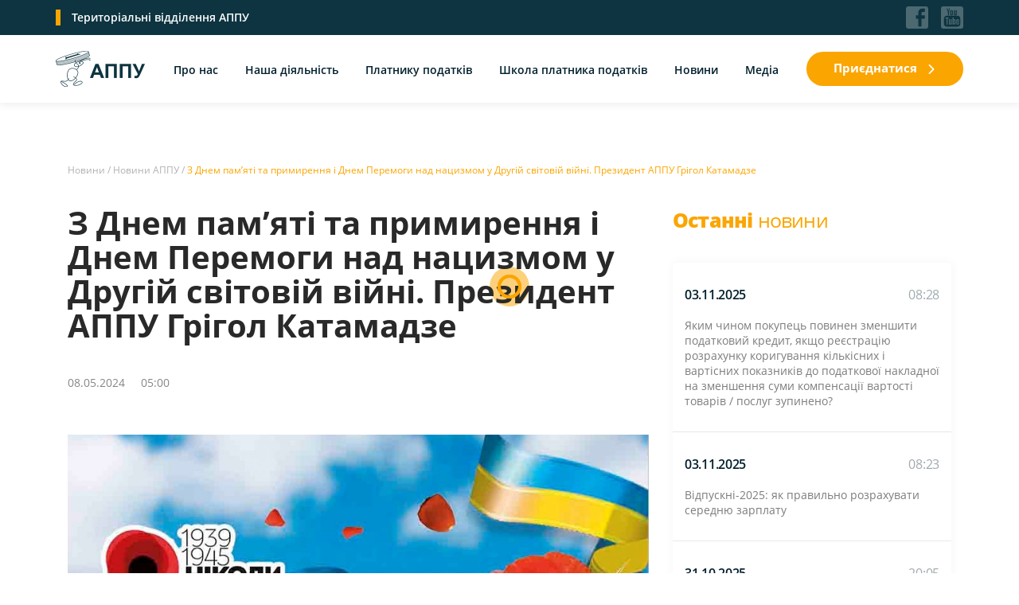

--- FILE ---
content_type: text/html; charset=UTF-8
request_url: https://appu.org.ua/main-news/z-dnem-pamyati-ta-primirennya-i-dnem-peremogi-nad-naczizmom-u-drugij-svitovij-vijni-prezident-appu-grigol-katamadze-2/
body_size: 13173
content:

<!DOCTYPE html>
<html lang="en">
  <head>
    <meta charset="UTF-8"/>
    <meta name="viewport" content="width=device-width, initial-scale=1.0"/>
    <meta http-equiv="X-UA-Compatible" content="ie=edge"/>

	<link rel="apple-touch-icon" sizes="57x57" href="https://appu.org.ua/wp-content/themes/appu/img/favicon/apple-icon-57x57.png">
	<link rel="apple-touch-icon" sizes="60x60" href="https://appu.org.ua/wp-content/themes/appu/img/favicon/apple-icon-60x60.png">
	<link rel="apple-touch-icon" sizes="72x72" href="https://appu.org.ua/wp-content/themes/appu/img/favicon/apple-icon-72x72.png">
	<link rel="apple-touch-icon" sizes="76x76" href="https://appu.org.ua/wp-content/themes/appu/img/favicon/apple-icon-76x76.png">
	<link rel="apple-touch-icon" sizes="114x114" href="https://appu.org.ua/wp-content/themes/appu/img/favicon/apple-icon-114x114.png">
	<link rel="apple-touch-icon" sizes="120x120" href="https://appu.org.ua/wp-content/themes/appu/img/favicon/apple-icon-120x120.png">
	<link rel="apple-touch-icon" sizes="144x144" href="https://appu.org.ua/wp-content/themes/appu/img/favicon/apple-icon-144x144.png">
	<link rel="apple-touch-icon" sizes="152x152" href="https://appu.org.ua/wp-content/themes/appu/img/favicon/apple-icon-152x152.png">
	<link rel="apple-touch-icon" sizes="180x180" href="https://appu.org.ua/wp-content/themes/appu/img/favicon/apple-icon-180x180.png">
	<link rel="icon" type="image/png" sizes="192x192"  href="https://appu.org.ua/wp-content/themes/appu/img/favicon/android-icon-192x192.png">
	<link rel="icon" type="image/png" sizes="32x32" href="https://appu.org.ua/wp-content/themes/appu/img/favicon/favicon-32x32.png">
	<link rel="icon" type="image/png" sizes="96x96" href="https://appu.org.ua/wp-content/themes/appu/img/favicon/favicon-96x96.png">
	<link rel="icon" type="image/png" sizes="16x16" href="https://appu.org.ua/wp-content/themes/appu/img/favicon/favicon-16x16.png">
	<link rel="manifest" href="https://appu.org.ua/wp-content/themes/appu/img/favicon/manifest.json">
	<meta name="msapplication-TileColor" content="#ffffff">
	<meta name="msapplication-TileImage" content="https://appu.org.ua/wp-content/themes/appu/img/favicon/ms-icon-144x144.png">
	<meta name="theme-color" content="#ffffff">

    <link rel="stylesheet" href="https://appu.org.ua/wp-content/themes/appu/libs/bootstrap/bootstrap.min.css"/>
    <link rel="stylesheet" href="https://appu.org.ua/wp-content/themes/appu/libs/simplebar/simplebar.css"/>
    <link rel="stylesheet" href="https://appu.org.ua/wp-content/themes/appu/libs/owl/owl.carousel.min.css"/>
    <link rel="stylesheet" href="https://appu.org.ua/wp-content/themes/appu/libs/owl/owl.theme.default.min.css"/>
    <link rel="stylesheet" href="https://appu.org.ua/wp-content/themes/appu/libs/fancybox/jquery.fancybox.min.css"/>
    <link rel="stylesheet" href="https://appu.org.ua/wp-content/themes/appu/css/main.css"/>
	 <meta name='robots' content='index, follow, max-image-preview:large, max-snippet:-1, max-video-preview:-1' />

	<!-- This site is optimized with the Yoast SEO plugin v18.9 - https://yoast.com/wordpress/plugins/seo/ -->
	<title>З Днем пам&#039;яті та примирення і Днем Перемоги над нацизмом у Другій світовій війні. Президент АППУ Грігол Катамадзе - АППУ</title>
	<link rel="canonical" href="https://appu.org.ua/main-news/z-dnem-pamyati-ta-primirennya-i-dnem-peremogi-nad-naczizmom-u-drugij-svitovij-vijni-prezident-appu-grigol-katamadze-2/" />
	<meta property="og:locale" content="ru_RU" />
	<meta property="og:type" content="article" />
	<meta property="og:title" content="З Днем пам&#039;яті та примирення і Днем Перемоги над нацизмом у Другій світовій війні. Президент АППУ Грігол Катамадзе - АППУ" />
	<meta property="og:url" content="https://appu.org.ua/main-news/z-dnem-pamyati-ta-primirennya-i-dnem-peremogi-nad-naczizmom-u-drugij-svitovij-vijni-prezident-appu-grigol-katamadze-2/" />
	<meta property="og:site_name" content="АППУ" />
	<meta property="article:modified_time" content="2025-01-24T06:32:27+00:00" />
	<meta name="twitter:card" content="summary_large_image" />
	<script type="application/ld+json" class="yoast-schema-graph">{"@context":"https://schema.org","@graph":[{"@type":"WebSite","@id":"https://appu.org.ua/#website","url":"https://appu.org.ua/","name":"АППУ","description":"Асоціація платників податків України","potentialAction":[{"@type":"SearchAction","target":{"@type":"EntryPoint","urlTemplate":"https://appu.org.ua/?s={search_term_string}"},"query-input":"required name=search_term_string"}],"inLanguage":"ru-RU"},{"@type":"WebPage","@id":"https://appu.org.ua/main-news/z-dnem-pamyati-ta-primirennya-i-dnem-peremogi-nad-naczizmom-u-drugij-svitovij-vijni-prezident-appu-grigol-katamadze-2/#webpage","url":"https://appu.org.ua/main-news/z-dnem-pamyati-ta-primirennya-i-dnem-peremogi-nad-naczizmom-u-drugij-svitovij-vijni-prezident-appu-grigol-katamadze-2/","name":"З Днем пам'яті та примирення і Днем Перемоги над нацизмом у Другій світовій війні. Президент АППУ Грігол Катамадзе - АППУ","isPartOf":{"@id":"https://appu.org.ua/#website"},"datePublished":"2024-05-08T03:00:57+00:00","dateModified":"2025-01-24T06:32:27+00:00","breadcrumb":{"@id":"https://appu.org.ua/main-news/z-dnem-pamyati-ta-primirennya-i-dnem-peremogi-nad-naczizmom-u-drugij-svitovij-vijni-prezident-appu-grigol-katamadze-2/#breadcrumb"},"inLanguage":"ru-RU","potentialAction":[{"@type":"ReadAction","target":["https://appu.org.ua/main-news/z-dnem-pamyati-ta-primirennya-i-dnem-peremogi-nad-naczizmom-u-drugij-svitovij-vijni-prezident-appu-grigol-katamadze-2/"]}]},{"@type":"BreadcrumbList","@id":"https://appu.org.ua/main-news/z-dnem-pamyati-ta-primirennya-i-dnem-peremogi-nad-naczizmom-u-drugij-svitovij-vijni-prezident-appu-grigol-katamadze-2/#breadcrumb","itemListElement":[{"@type":"ListItem","position":1,"name":"Главная страница","item":"https://appu.org.ua/"},{"@type":"ListItem","position":2,"name":"Новини та події","item":"https://appu.org.ua/main-news/"},{"@type":"ListItem","position":3,"name":"З Днем пам&#8217;яті та примирення і Днем Перемоги над нацизмом у Другій світовій війні. Президент АППУ Грігол Катамадзе"}]}]}</script>
	<!-- / Yoast SEO plugin. -->


<link rel="alternate" type="application/rss+xml" title="АППУ &raquo; Лента" href="https://appu.org.ua/feed/" />
<link rel="alternate" type="application/rss+xml" title="АППУ &raquo; Лента комментариев" href="https://appu.org.ua/comments/feed/" />
<script type="text/javascript">
/* <![CDATA[ */
window._wpemojiSettings = {"baseUrl":"https:\/\/s.w.org\/images\/core\/emoji\/15.0.3\/72x72\/","ext":".png","svgUrl":"https:\/\/s.w.org\/images\/core\/emoji\/15.0.3\/svg\/","svgExt":".svg","source":{"concatemoji":"https:\/\/appu.org.ua\/wp-includes\/js\/wp-emoji-release.min.js?ver=6.5.7"}};
/*! This file is auto-generated */
!function(i,n){var o,s,e;function c(e){try{var t={supportTests:e,timestamp:(new Date).valueOf()};sessionStorage.setItem(o,JSON.stringify(t))}catch(e){}}function p(e,t,n){e.clearRect(0,0,e.canvas.width,e.canvas.height),e.fillText(t,0,0);var t=new Uint32Array(e.getImageData(0,0,e.canvas.width,e.canvas.height).data),r=(e.clearRect(0,0,e.canvas.width,e.canvas.height),e.fillText(n,0,0),new Uint32Array(e.getImageData(0,0,e.canvas.width,e.canvas.height).data));return t.every(function(e,t){return e===r[t]})}function u(e,t,n){switch(t){case"flag":return n(e,"\ud83c\udff3\ufe0f\u200d\u26a7\ufe0f","\ud83c\udff3\ufe0f\u200b\u26a7\ufe0f")?!1:!n(e,"\ud83c\uddfa\ud83c\uddf3","\ud83c\uddfa\u200b\ud83c\uddf3")&&!n(e,"\ud83c\udff4\udb40\udc67\udb40\udc62\udb40\udc65\udb40\udc6e\udb40\udc67\udb40\udc7f","\ud83c\udff4\u200b\udb40\udc67\u200b\udb40\udc62\u200b\udb40\udc65\u200b\udb40\udc6e\u200b\udb40\udc67\u200b\udb40\udc7f");case"emoji":return!n(e,"\ud83d\udc26\u200d\u2b1b","\ud83d\udc26\u200b\u2b1b")}return!1}function f(e,t,n){var r="undefined"!=typeof WorkerGlobalScope&&self instanceof WorkerGlobalScope?new OffscreenCanvas(300,150):i.createElement("canvas"),a=r.getContext("2d",{willReadFrequently:!0}),o=(a.textBaseline="top",a.font="600 32px Arial",{});return e.forEach(function(e){o[e]=t(a,e,n)}),o}function t(e){var t=i.createElement("script");t.src=e,t.defer=!0,i.head.appendChild(t)}"undefined"!=typeof Promise&&(o="wpEmojiSettingsSupports",s=["flag","emoji"],n.supports={everything:!0,everythingExceptFlag:!0},e=new Promise(function(e){i.addEventListener("DOMContentLoaded",e,{once:!0})}),new Promise(function(t){var n=function(){try{var e=JSON.parse(sessionStorage.getItem(o));if("object"==typeof e&&"number"==typeof e.timestamp&&(new Date).valueOf()<e.timestamp+604800&&"object"==typeof e.supportTests)return e.supportTests}catch(e){}return null}();if(!n){if("undefined"!=typeof Worker&&"undefined"!=typeof OffscreenCanvas&&"undefined"!=typeof URL&&URL.createObjectURL&&"undefined"!=typeof Blob)try{var e="postMessage("+f.toString()+"("+[JSON.stringify(s),u.toString(),p.toString()].join(",")+"));",r=new Blob([e],{type:"text/javascript"}),a=new Worker(URL.createObjectURL(r),{name:"wpTestEmojiSupports"});return void(a.onmessage=function(e){c(n=e.data),a.terminate(),t(n)})}catch(e){}c(n=f(s,u,p))}t(n)}).then(function(e){for(var t in e)n.supports[t]=e[t],n.supports.everything=n.supports.everything&&n.supports[t],"flag"!==t&&(n.supports.everythingExceptFlag=n.supports.everythingExceptFlag&&n.supports[t]);n.supports.everythingExceptFlag=n.supports.everythingExceptFlag&&!n.supports.flag,n.DOMReady=!1,n.readyCallback=function(){n.DOMReady=!0}}).then(function(){return e}).then(function(){var e;n.supports.everything||(n.readyCallback(),(e=n.source||{}).concatemoji?t(e.concatemoji):e.wpemoji&&e.twemoji&&(t(e.twemoji),t(e.wpemoji)))}))}((window,document),window._wpemojiSettings);
/* ]]> */
</script>
<style id='wp-emoji-styles-inline-css' type='text/css'>

	img.wp-smiley, img.emoji {
		display: inline !important;
		border: none !important;
		box-shadow: none !important;
		height: 1em !important;
		width: 1em !important;
		margin: 0 0.07em !important;
		vertical-align: -0.1em !important;
		background: none !important;
		padding: 0 !important;
	}
</style>
<link rel='stylesheet' id='wp-block-library-css' href='https://appu.org.ua/wp-includes/css/dist/block-library/style.min.css?ver=6.5.7' type='text/css' media='all' />
<style id='pdfemb-pdf-embedder-viewer-style-inline-css' type='text/css'>
.wp-block-pdfemb-pdf-embedder-viewer{max-width:none}

</style>
<style id='classic-theme-styles-inline-css' type='text/css'>
/*! This file is auto-generated */
.wp-block-button__link{color:#fff;background-color:#32373c;border-radius:9999px;box-shadow:none;text-decoration:none;padding:calc(.667em + 2px) calc(1.333em + 2px);font-size:1.125em}.wp-block-file__button{background:#32373c;color:#fff;text-decoration:none}
</style>
<style id='global-styles-inline-css' type='text/css'>
body{--wp--preset--color--black: #000000;--wp--preset--color--cyan-bluish-gray: #abb8c3;--wp--preset--color--white: #ffffff;--wp--preset--color--pale-pink: #f78da7;--wp--preset--color--vivid-red: #cf2e2e;--wp--preset--color--luminous-vivid-orange: #ff6900;--wp--preset--color--luminous-vivid-amber: #fcb900;--wp--preset--color--light-green-cyan: #7bdcb5;--wp--preset--color--vivid-green-cyan: #00d084;--wp--preset--color--pale-cyan-blue: #8ed1fc;--wp--preset--color--vivid-cyan-blue: #0693e3;--wp--preset--color--vivid-purple: #9b51e0;--wp--preset--gradient--vivid-cyan-blue-to-vivid-purple: linear-gradient(135deg,rgba(6,147,227,1) 0%,rgb(155,81,224) 100%);--wp--preset--gradient--light-green-cyan-to-vivid-green-cyan: linear-gradient(135deg,rgb(122,220,180) 0%,rgb(0,208,130) 100%);--wp--preset--gradient--luminous-vivid-amber-to-luminous-vivid-orange: linear-gradient(135deg,rgba(252,185,0,1) 0%,rgba(255,105,0,1) 100%);--wp--preset--gradient--luminous-vivid-orange-to-vivid-red: linear-gradient(135deg,rgba(255,105,0,1) 0%,rgb(207,46,46) 100%);--wp--preset--gradient--very-light-gray-to-cyan-bluish-gray: linear-gradient(135deg,rgb(238,238,238) 0%,rgb(169,184,195) 100%);--wp--preset--gradient--cool-to-warm-spectrum: linear-gradient(135deg,rgb(74,234,220) 0%,rgb(151,120,209) 20%,rgb(207,42,186) 40%,rgb(238,44,130) 60%,rgb(251,105,98) 80%,rgb(254,248,76) 100%);--wp--preset--gradient--blush-light-purple: linear-gradient(135deg,rgb(255,206,236) 0%,rgb(152,150,240) 100%);--wp--preset--gradient--blush-bordeaux: linear-gradient(135deg,rgb(254,205,165) 0%,rgb(254,45,45) 50%,rgb(107,0,62) 100%);--wp--preset--gradient--luminous-dusk: linear-gradient(135deg,rgb(255,203,112) 0%,rgb(199,81,192) 50%,rgb(65,88,208) 100%);--wp--preset--gradient--pale-ocean: linear-gradient(135deg,rgb(255,245,203) 0%,rgb(182,227,212) 50%,rgb(51,167,181) 100%);--wp--preset--gradient--electric-grass: linear-gradient(135deg,rgb(202,248,128) 0%,rgb(113,206,126) 100%);--wp--preset--gradient--midnight: linear-gradient(135deg,rgb(2,3,129) 0%,rgb(40,116,252) 100%);--wp--preset--font-size--small: 13px;--wp--preset--font-size--medium: 20px;--wp--preset--font-size--large: 36px;--wp--preset--font-size--x-large: 42px;--wp--preset--spacing--20: 0.44rem;--wp--preset--spacing--30: 0.67rem;--wp--preset--spacing--40: 1rem;--wp--preset--spacing--50: 1.5rem;--wp--preset--spacing--60: 2.25rem;--wp--preset--spacing--70: 3.38rem;--wp--preset--spacing--80: 5.06rem;--wp--preset--shadow--natural: 6px 6px 9px rgba(0, 0, 0, 0.2);--wp--preset--shadow--deep: 12px 12px 50px rgba(0, 0, 0, 0.4);--wp--preset--shadow--sharp: 6px 6px 0px rgba(0, 0, 0, 0.2);--wp--preset--shadow--outlined: 6px 6px 0px -3px rgba(255, 255, 255, 1), 6px 6px rgba(0, 0, 0, 1);--wp--preset--shadow--crisp: 6px 6px 0px rgba(0, 0, 0, 1);}:where(.is-layout-flex){gap: 0.5em;}:where(.is-layout-grid){gap: 0.5em;}body .is-layout-flex{display: flex;}body .is-layout-flex{flex-wrap: wrap;align-items: center;}body .is-layout-flex > *{margin: 0;}body .is-layout-grid{display: grid;}body .is-layout-grid > *{margin: 0;}:where(.wp-block-columns.is-layout-flex){gap: 2em;}:where(.wp-block-columns.is-layout-grid){gap: 2em;}:where(.wp-block-post-template.is-layout-flex){gap: 1.25em;}:where(.wp-block-post-template.is-layout-grid){gap: 1.25em;}.has-black-color{color: var(--wp--preset--color--black) !important;}.has-cyan-bluish-gray-color{color: var(--wp--preset--color--cyan-bluish-gray) !important;}.has-white-color{color: var(--wp--preset--color--white) !important;}.has-pale-pink-color{color: var(--wp--preset--color--pale-pink) !important;}.has-vivid-red-color{color: var(--wp--preset--color--vivid-red) !important;}.has-luminous-vivid-orange-color{color: var(--wp--preset--color--luminous-vivid-orange) !important;}.has-luminous-vivid-amber-color{color: var(--wp--preset--color--luminous-vivid-amber) !important;}.has-light-green-cyan-color{color: var(--wp--preset--color--light-green-cyan) !important;}.has-vivid-green-cyan-color{color: var(--wp--preset--color--vivid-green-cyan) !important;}.has-pale-cyan-blue-color{color: var(--wp--preset--color--pale-cyan-blue) !important;}.has-vivid-cyan-blue-color{color: var(--wp--preset--color--vivid-cyan-blue) !important;}.has-vivid-purple-color{color: var(--wp--preset--color--vivid-purple) !important;}.has-black-background-color{background-color: var(--wp--preset--color--black) !important;}.has-cyan-bluish-gray-background-color{background-color: var(--wp--preset--color--cyan-bluish-gray) !important;}.has-white-background-color{background-color: var(--wp--preset--color--white) !important;}.has-pale-pink-background-color{background-color: var(--wp--preset--color--pale-pink) !important;}.has-vivid-red-background-color{background-color: var(--wp--preset--color--vivid-red) !important;}.has-luminous-vivid-orange-background-color{background-color: var(--wp--preset--color--luminous-vivid-orange) !important;}.has-luminous-vivid-amber-background-color{background-color: var(--wp--preset--color--luminous-vivid-amber) !important;}.has-light-green-cyan-background-color{background-color: var(--wp--preset--color--light-green-cyan) !important;}.has-vivid-green-cyan-background-color{background-color: var(--wp--preset--color--vivid-green-cyan) !important;}.has-pale-cyan-blue-background-color{background-color: var(--wp--preset--color--pale-cyan-blue) !important;}.has-vivid-cyan-blue-background-color{background-color: var(--wp--preset--color--vivid-cyan-blue) !important;}.has-vivid-purple-background-color{background-color: var(--wp--preset--color--vivid-purple) !important;}.has-black-border-color{border-color: var(--wp--preset--color--black) !important;}.has-cyan-bluish-gray-border-color{border-color: var(--wp--preset--color--cyan-bluish-gray) !important;}.has-white-border-color{border-color: var(--wp--preset--color--white) !important;}.has-pale-pink-border-color{border-color: var(--wp--preset--color--pale-pink) !important;}.has-vivid-red-border-color{border-color: var(--wp--preset--color--vivid-red) !important;}.has-luminous-vivid-orange-border-color{border-color: var(--wp--preset--color--luminous-vivid-orange) !important;}.has-luminous-vivid-amber-border-color{border-color: var(--wp--preset--color--luminous-vivid-amber) !important;}.has-light-green-cyan-border-color{border-color: var(--wp--preset--color--light-green-cyan) !important;}.has-vivid-green-cyan-border-color{border-color: var(--wp--preset--color--vivid-green-cyan) !important;}.has-pale-cyan-blue-border-color{border-color: var(--wp--preset--color--pale-cyan-blue) !important;}.has-vivid-cyan-blue-border-color{border-color: var(--wp--preset--color--vivid-cyan-blue) !important;}.has-vivid-purple-border-color{border-color: var(--wp--preset--color--vivid-purple) !important;}.has-vivid-cyan-blue-to-vivid-purple-gradient-background{background: var(--wp--preset--gradient--vivid-cyan-blue-to-vivid-purple) !important;}.has-light-green-cyan-to-vivid-green-cyan-gradient-background{background: var(--wp--preset--gradient--light-green-cyan-to-vivid-green-cyan) !important;}.has-luminous-vivid-amber-to-luminous-vivid-orange-gradient-background{background: var(--wp--preset--gradient--luminous-vivid-amber-to-luminous-vivid-orange) !important;}.has-luminous-vivid-orange-to-vivid-red-gradient-background{background: var(--wp--preset--gradient--luminous-vivid-orange-to-vivid-red) !important;}.has-very-light-gray-to-cyan-bluish-gray-gradient-background{background: var(--wp--preset--gradient--very-light-gray-to-cyan-bluish-gray) !important;}.has-cool-to-warm-spectrum-gradient-background{background: var(--wp--preset--gradient--cool-to-warm-spectrum) !important;}.has-blush-light-purple-gradient-background{background: var(--wp--preset--gradient--blush-light-purple) !important;}.has-blush-bordeaux-gradient-background{background: var(--wp--preset--gradient--blush-bordeaux) !important;}.has-luminous-dusk-gradient-background{background: var(--wp--preset--gradient--luminous-dusk) !important;}.has-pale-ocean-gradient-background{background: var(--wp--preset--gradient--pale-ocean) !important;}.has-electric-grass-gradient-background{background: var(--wp--preset--gradient--electric-grass) !important;}.has-midnight-gradient-background{background: var(--wp--preset--gradient--midnight) !important;}.has-small-font-size{font-size: var(--wp--preset--font-size--small) !important;}.has-medium-font-size{font-size: var(--wp--preset--font-size--medium) !important;}.has-large-font-size{font-size: var(--wp--preset--font-size--large) !important;}.has-x-large-font-size{font-size: var(--wp--preset--font-size--x-large) !important;}
.wp-block-navigation a:where(:not(.wp-element-button)){color: inherit;}
:where(.wp-block-post-template.is-layout-flex){gap: 1.25em;}:where(.wp-block-post-template.is-layout-grid){gap: 1.25em;}
:where(.wp-block-columns.is-layout-flex){gap: 2em;}:where(.wp-block-columns.is-layout-grid){gap: 2em;}
.wp-block-pullquote{font-size: 1.5em;line-height: 1.6;}
</style>
<link rel="https://api.w.org/" href="https://appu.org.ua/wp-json/" /><link rel="EditURI" type="application/rsd+xml" title="RSD" href="https://appu.org.ua/xmlrpc.php?rsd" />
<meta name="generator" content="WordPress 6.5.7" />
<link rel='shortlink' href='https://appu.org.ua/?p=15995' />
<link rel="alternate" type="application/json+oembed" href="https://appu.org.ua/wp-json/oembed/1.0/embed?url=https%3A%2F%2Fappu.org.ua%2Fmain-news%2Fz-dnem-pamyati-ta-primirennya-i-dnem-peremogi-nad-naczizmom-u-drugij-svitovij-vijni-prezident-appu-grigol-katamadze-2%2F" />
<link rel="alternate" type="text/xml+oembed" href="https://appu.org.ua/wp-json/oembed/1.0/embed?url=https%3A%2F%2Fappu.org.ua%2Fmain-news%2Fz-dnem-pamyati-ta-primirennya-i-dnem-peremogi-nad-naczizmom-u-drugij-svitovij-vijni-prezident-appu-grigol-katamadze-2%2F&#038;format=xml" />
<link rel="icon" href="https://appu.org.ua/wp-content/uploads/2024/12/cropped-image001-32x32.gif" sizes="32x32" />
<link rel="icon" href="https://appu.org.ua/wp-content/uploads/2024/12/cropped-image001-192x192.gif" sizes="192x192" />
<link rel="apple-touch-icon" href="https://appu.org.ua/wp-content/uploads/2024/12/cropped-image001-180x180.gif" />
<meta name="msapplication-TileImage" content="https://appu.org.ua/wp-content/uploads/2024/12/cropped-image001-270x270.gif" />
  </head>
  <body>
      <script src="https://appu.org.ua/wp-content/themes/appu/libs/jquery.min.js"></script>
      <script src="https://appu.org.ua/wp-content/themes/appu/libs/owl/owl.carousel.min.js"></script>
      <script src="https://appu.org.ua/wp-content/themes/appu/libs/simplebar/simplebar.js"></script>
      <script src="https://appu.org.ua/wp-content/themes/appu/libs/masonry.pkgd.min.js"></script>
      <script src="https://appu.org.ua/wp-content/themes/appu/libs/scrollreveal.min.js"></script>
      <script src="https://appu.org.ua/wp-content/themes/appu/libs/TweenMax.min.js"></script>
      <script src="https://appu.org.ua/wp-content/themes/appu/libs/fancybox/jquery.fancybox.min.js"></script>
      <script src="https://appu.org.ua/wp-content/themes/appu/js/main.js"></script>	  
    <div class="loader">
      <div class="loader-layout"></div>
      <div class="loader-layout"></div>
      <div class="loader-layout"></div>
    </div>
    <div class="cursor-elements">
      <div class="cursor-shadow"></div>
      <div class="cursor"></div>
    </div>
    <div class="header-height"></div>
    <header class="header">
		
		<!-- TODO: Change to Податковий кодекс развитку
		<a class="codex-link" href="http://www.appu.org.ua/?ref-new">
        Стара версія сайту<svg class="arrow" xmlns="http://www.w3.org/2000/svg" width="512" height="512" viewBox="0 0 451.846 451.847">
<path fill="#292929" d="M345.441 248.292L151.154 442.573c-12.359 12.365-32.397 12.365-44.75 0-12.354-12.354-12.354-32.391 0-44.744L278.318 225.92 106.409 54.017c-12.354-12.359-12.354-32.394 0-44.748 12.354-12.359 32.391-12.359 44.75 0l194.287 194.284c6.177 6.18 9.262 14.271 9.262 22.366 0 8.099-3.091 16.196-9.267 22.373z"/>
</svg></a>
-->
      <div class="controls-line position-relative overflow-hide">
        <div class="container">
          <div class="row justify-content-between align-items-center"><a class="controls-line-h" href="https://appu.org.ua/join#map">Територіальні відділення АППУ</a>
            <div class="row align-items-center no-gutters"><span class="header-soc-links">

<a href="https://www.facebook.com/appu.tau/" target="_blank"><svg xmlns="http://www.w3.org/2000/svg" width="512" height="512" viewBox="0 0 510 510">
<path fill="#FFF" d="M459 0H51C22.95 0 0 22.95 0 51v408c0 28.05 22.95 51 51 51h408c28.05 0 51-22.95 51-51V51c0-28.05-22.95-51-51-51zm-25.5 51v76.5h-51c-15.3 0-25.5 10.2-25.5 25.5v51h76.5v76.5H357V459h-76.5V280.5h-51V204h51v-63.75C280.5 91.8 321.3 51 369.75 51h63.75z"/>
</svg></a>

<a href="https://www.youtube.com/channel/UCi9wnXcbYJELPKAE1fitSnQ" target="_blank"><svg xmlns="http://www.w3.org/2000/svg" width="512" height="512" viewBox="0 0 18.136 18.136">
<path fill="#FFF" d="M16.281.001H1.855A1.854 1.854 0 0 0 0 1.855v14.426c0 1.025.831 1.854 1.855 1.854h14.426a1.853 1.853 0 0 0 1.855-1.854V1.855c0-1.025-.83-1.854-1.855-1.854zm-5.834 3.062h.883v2.785c0 .535.017.519.035.586.019.071.083.238.29.238.22 0 .281-.176.298-.251.014-.065.03-.052.03-.61V3.063h.882v4.18h-.894l.011-.211-.272-.113a.799.799 0 0 1-.247.31.577.577 0 0 1-.342.104.64.64 0 0 1-.37-.098.536.536 0 0 1-.198-.24 1.195 1.195 0 0 1-.086-.346c-.013-.135-.02-.414-.02-.83V3.063zM7.379 4.801c0-.436.037-.773.107-1.012.066-.221.183-.395.358-.529.178-.139.413-.208.699-.208.244 0 .453.048.624.138.166.088.294.203.381.338.089.142.151.287.184.433.034.152.051.398.051.73v.736c0 .432-.017.747-.048.941a1.36 1.36 0 0 1-.195.504.907.907 0 0 1-.379.341 1.314 1.314 0 0 1-.567.117c-.244 0-.451-.034-.617-.104a.75.75 0 0 1-.354-.273 1.298 1.298 0 0 1-.183-.461c-.04-.194-.06-.496-.06-.899l-.001-.792zM5.314 1.574l.718 2.311c.125-.604.367-1.44.559-2.311h.651l-.838 3.297-.006.026v2.344h-.763V4.897l-.006-.025-.966-3.298h.651zm10.394 12.927c-.114 1.04-1.037 1.892-2.072 1.962-3.048.131-6.087.131-9.134 0-1.036-.07-1.958-.922-2.073-1.962a35.557 35.557 0 0 1 0-4.907c.114-1.04 1.037-1.89 2.073-1.963 3.047-.13 6.086-.13 9.134 0 1.036.073 1.958.923 2.072 1.963a35.245 35.245 0 0 1 0 4.907zM8.581 6.83c.128 0 .228-.077.273-.21.021-.061.046-.177.046-.493V4.316c0-.366-.021-.484-.043-.551-.045-.136-.144-.215-.273-.215-.127 0-.227.076-.274.211-.024.065-.048.186-.048.555v1.761c0 .346.025.465.047.532.046.14.145.221.272.221zM3.617 9.91h.863v4.851h.904V9.91h.865v-.92H3.617v.92zm4.275 3.195c0 .521-.015.65-.027.705-.031.135-.139.217-.291.217-.145 0-.25-.078-.284-.207-.015-.055-.031-.184-.031-.68v-2.757h-.856v3.004c0 .396.006.66.018.79.012.119.043.237.091.348.043.1.108.177.199.236.088.061.205.09.346.09a.547.547 0 0 0 .318-.094.774.774 0 0 0 .246-.301l.271.066-.012.244h.868v-4.383h-.855l-.001 2.722zm3.786-2.5a.512.512 0 0 0-.205-.215.676.676 0 0 0-.338-.078.558.558 0 0 0-.304.086.901.901 0 0 0-.27.281l-.261.403V8.991h-.856v5.771h.808l.05-.257.07-.358.19.308a.98.98 0 0 0 .275.306c.093.062.19.094.296.094.15 0 .276-.053.386-.156a.73.73 0 0 0 .217-.389c.034-.168.051-.434.051-.416v-2.291c0 .01.034-.228-.017-.701a.803.803 0 0 0-.092-.297zm-.745 2.543c0 .41-.021.535-.038.6-.04.141-.141.223-.277.223-.132 0-.233-.078-.275-.215-.02-.062-.042-.184-.042-.559v-1.161c0-.39.02-.507.038-.563a.276.276 0 0 1 .272-.207c.135 0 .237.082.28.221.019.061.044.183.044.551v1.111l-.002-.001zm2.339-.446h1.478v-.476c0-.431-.04-.925-.119-1.156a1.026 1.026 0 0 0-.389-.528c-.181-.128-.419-.195-.706-.195-.233 0-.441.054-.618.163s-.3.262-.378.469c-.082.215-.125.521-.125 1.064v1.345c0 .173.02.429.056.597.036.162.101.312.193.447.087.127.214.23.374.305.164.076.358.115.576.115.223 0 .409-.039.551-.113a.926.926 0 0 0 .354-.342c.098-.158.161-.309.187-.445.028-.143.042-.355.042-.631v-.205h-.796v.472c0 .25-.017.413-.052.511a.314.314 0 0 1-.309.211.278.278 0 0 1-.274-.179c-.022-.054-.047-.151-.047-.452v-.976h.002v-.001zm0-.615v-.495c0-.364.019-.309.035-.358.038-.117.141-.186.284-.186.128 0 .226.075.265.203.016.052.036.002.036.341v.634h-.619l-.001-.139z"/>
</svg></a></span>
<!-- 
<span class="search">
                <form class="search-form" action="">
                  <div class="container h-100">
                    <div class="row align-items-center justify-content-end h-100">
                      <input class="def-field search-field" type="text" placeholder="Search.."/>
                      <button class="search-btn mr-md-5 mr-3"><svg xmlns="http://www.w3.org/2000/svg" width="512" height="512" viewBox="0 0 512 512">
<path fill="#FFF" d="M495 466.2L377.2 348.4c29.2-35.6 46.8-81.2 46.8-130.9C424 103.5 331.5 11 217.5 11 103.4 11 11 103.5 11 217.5S103.4 424 217.5 424c49.7 0 95.2-17.5 130.8-46.7L466.1 495c8 8 20.9 8 28.9 0 8-7.9 8-20.9 0-28.8zm-277.5-83.3C126.2 382.9 52 308.7 52 217.5S126.2 52 217.5 52C308.7 52 383 126.3 383 217.5s-74.3 165.4-165.5 165.4z"/>
</svg>
                      </button>
                      <button class="search-close"><svg xmlns="http://www.w3.org/2000/svg" xmlns:xlink="http://www.w3.org/1999/xlink" version="1.1" id="Layer_1" x="0px" y="0px" viewBox="0 0 512 512" style="enable-background:new 0 0 512 512;" xml:space="preserve">
<g>
<g>
<path fill="#fff" d="M505.943,6.058c-8.077-8.077-21.172-8.077-29.249,0L6.058,476.693c-8.077,8.077-8.077,21.172,0,29.249    C10.096,509.982,15.39,512,20.683,512c5.293,0,10.586-2.019,14.625-6.059L505.943,35.306    C514.019,27.23,514.019,14.135,505.943,6.058z"></path>
</g>
</g>
<g>
<g>
<path fill="#fff" d="M505.942,476.694L35.306,6.059c-8.076-8.077-21.172-8.077-29.248,0c-8.077,8.076-8.077,21.171,0,29.248l470.636,470.636    c4.038,4.039,9.332,6.058,14.625,6.058c5.293,0,10.587-2.019,14.624-6.057C514.018,497.866,514.018,484.771,505.942,476.694z"></path>
</g>
</g>
</svg>
                      </button>
                    </div>
                  </div>
                </form>
                <button class="search-btn"><svg xmlns="http://www.w3.org/2000/svg" width="512" height="512" viewBox="0 0 512 512">
<path fill="#FFF" d="M495 466.2L377.2 348.4c29.2-35.6 46.8-81.2 46.8-130.9C424 103.5 331.5 11 217.5 11 103.4 11 11 103.5 11 217.5S103.4 424 217.5 424c49.7 0 95.2-17.5 130.8-46.7L466.1 495c8 8 20.9 8 28.9 0 8-7.9 8-20.9 0-28.8zm-277.5-83.3C126.2 382.9 52 308.7 52 217.5S126.2 52 217.5 52C308.7 52 383 126.3 383 217.5s-74.3 165.4-165.5 165.4z"/>
</svg>
                </button></span>
-->			
<!-- 
				<span class="lang-links"><a href="#">ENG</a><a class="active" href="#">УКР</a></span>
-->
</div>

          </div>
        </div>
      </div>
      <div class="header-nav">
        <div class="container">
          <div class="row justify-content-between align-items-center"><a class="logo" href="https://appu.org.ua"><img src="https://appu.org.ua/wp-content/themes/appu/img/logo.png" alt=""/></a>
            <div class="menu">
              <button class="menu-close d-inline-block d-lg-none"><svg xmlns="http://www.w3.org/2000/svg" xmlns:xlink="http://www.w3.org/1999/xlink" version="1.1" id="Layer_1" x="0px" y="0px" viewBox="0 0 512 512" style="enable-background:new 0 0 512 512;" xml:space="preserve">
<g>
<g>
<path fill="#0d3440" d="M505.943,6.058c-8.077-8.077-21.172-8.077-29.249,0L6.058,476.693c-8.077,8.077-8.077,21.172,0,29.249    C10.096,509.982,15.39,512,20.683,512c5.293,0,10.586-2.019,14.625-6.059L505.943,35.306    C514.019,27.23,514.019,14.135,505.943,6.058z"></path>
</g>
</g>
<g>
<g>
<path fill="#0d3440" d="M505.942,476.694L35.306,6.059c-8.076-8.077-21.172-8.077-29.248,0c-8.077,8.076-8.077,21.171,0,29.248l470.636,470.636    c4.038,4.039,9.332,6.058,14.625,6.058c5.293,0,10.587-2.019,14.624-6.057C514.018,497.866,514.018,484.771,505.942,476.694z"></path>
</g>
</g>
</svg>
              </button>
              <div class="menu-links">
				  <a class="menu-link" href="https://appu.org.ua/about/">Про нас</a>
				  <a class="menu-link" href="https://appu.org.ua/nasha-diyalnist/">Наша діяльність</a>
				  <a class="menu-link" href="https://appu.org.ua/platniku-podatkiv/">Платнику податків</a>
				  <a class="menu-link" href="https://appu.org.ua/shkola-platnika-podatkiv/">Школа платника податків</a>
				  <a class="menu-link" href="https://appu.org.ua/news/">Новини</a>
				  <a class="menu-link" href="https://appu.org.ua/media/">Медіа</a>
			  </div>
            </div><a class="big-btn" href="https://appu.org.ua/join/">
              Приєднатися<svg class="arrow" xmlns="http://www.w3.org/2000/svg" width="512" height="512" viewBox="0 0 451.846 451.847">
<path fill="#FFF" d="M345.441 248.292L151.154 442.573c-12.359 12.365-32.397 12.365-44.75 0-12.354-12.354-12.354-32.391 0-44.744L278.318 225.92 106.409 54.017c-12.354-12.359-12.354-32.394 0-44.748 12.354-12.359 32.391-12.359 44.75 0l194.287 194.284c6.177 6.18 9.262 14.271 9.262 22.366 0 8.099-3.091 16.196-9.267 22.373z"/>
</svg></a>
            <button class="menu-btn d-inline-block d-lg-none"><svg xmlns="http://www.w3.org/2000/svg" xmlns:xlink="http://www.w3.org/1999/xlink" version="1.1" id="Capa_1" x="0px" y="0px" viewBox="0 0 54 54" style="enable-background:new 0 0 54 54;" xml:space="preserve">
<circle style="fill:#0d3440;" cx="7" cy="47" r="7"/>
<circle style="fill:#0d3440;" cx="27" cy="47" r="7"/>
<circle style="fill:#0d3440;" cx="47" cy="47" r="7"/>
<circle style="fill:#0d3440;" cx="7" cy="27" r="7"/>
<circle style="fill:#0d3440;" cx="27" cy="27" r="7"/>
<circle style="fill:#0d3440;" cx="47" cy="27" r="7"/>
<circle style="fill:#0d3440;" cx="7" cy="7" r="7"/>
<circle style="fill:#0d3440;" cx="27" cy="7" r="7"/>
<circle style="fill:#0d3440;" cx="47" cy="7" r="7"/>
</svg>
            </button>
          </div>
        </div>
      </div>
    </header>
	    <div class="cursor-elements">
	      <div class="cursor-shadow"></div>
	      <div class="cursor"></div>
	    </div>
	    <div class="container">
	      <section class="section-padding">
	        <div class="breadcrumbs">
				<!-- Build breadcrumbs -->
			<a href="https://appu.org.ua/news">Новини</a> / <a href="https://appu.org.ua/category/appu-news/">Новини АППУ</a> / <a style="color:#fba500" href="https://appu.org.ua/main-news/z-dnem-pamyati-ta-primirennya-i-dnem-peremogi-nad-naczizmom-u-drugij-svitovij-vijni-prezident-appu-grigol-katamadze-2/">З Днем пам&#8217;яті та примирення і Днем Перемоги над нацизмом у Другій світовій війні. Президент АППУ Грігол Катамадзе</a></div>				
				
			
	        <div class="row">
	          <div class="col-lg-8 col-md-7">
	            <article class="article"> 
				<h1>З Днем пам&#8217;яті та примирення і Днем Перемоги над нацизмом у Другій світовій війні. Президент АППУ Грігол Катамадзе</h1>
					
	              <div class="article-date">08.05.2024 &nbsp &nbsp 05:00</div>
				  				  <!-- Content start -->
				  <img src="https://appu.org.ua/wp-content/uploads/2023/05/1.jpg" alt="" /><p><a href="https://appu.org.ua/wp-content/uploads/2024/04/08.05.-den-pamyati.pdf" class="pdfemb-viewer" style="" data-width="max" data-height="max" data-toolbar="bottom" data-toolbar-fixed="off">08.05. День памяті</a>
</p>				  <!-- Content end -->
	              <div class="article-share mt-5">
	                <div class="article-share--h">Поділитись новиною:</div>
	                <div class="article-share--links"><a href="https://www.facebook.com/share.php?u=https://appu.org.ua/main-news/z-dnem-pamyati-ta-primirennya-i-dnem-peremogi-nad-naczizmom-u-drugij-svitovij-vijni-prezident-appu-grigol-katamadze-2/&title=З Днем пам&#8217;яті та примирення і Днем Перемоги над нацизмом у Другій світовій війні. Президент АППУ Грігол Катамадзе"><svg xmlns="http://www.w3.org/2000/svg" width="512" height="512" viewBox="0 0 510 510">
	<path fill="#0d3440" d="M459 0H51C22.95 0 0 22.95 0 51v408c0 28.05 22.95 51 51 51h408c28.05 0 51-22.95 51-51V51c0-28.05-22.95-51-51-51zm-25.5 51v76.5h-51c-15.3 0-25.5 10.2-25.5 25.5v51h76.5v76.5H357V459h-76.5V280.5h-51V204h51v-63.75C280.5 91.8 321.3 51 369.75 51h63.75z"/>
	
	</svg></a><a href="https://twitter.com/intent/tweet?text=З Днем пам&#8217;яті та примирення і Днем Перемоги над нацизмом у Другій світовій війні. Президент АППУ Грігол Катамадзе&url=https://appu.org.ua/main-news/z-dnem-pamyati-ta-primirennya-i-dnem-peremogi-nad-naczizmom-u-drugij-svitovij-vijni-prezident-appu-grigol-katamadze-2/"><svg xmlns="http://www.w3.org/2000/svg" width="510" height="510" viewBox="0 0 510 510">
    <path fill="#0d3440" d="M459 0H51C22.95 0 0 22.95 0 51v408c0 28.05 22.95 51 51 51h408c28.05 0 51-22.95 51-51V51c0-28.05-22.95-51-51-51zm-58.65 186.15c-2.55 117.3-76.5 198.9-188.7 204-45.9 2.55-79.05-12.75-109.65-30.6 33.15 5.101 76.5-7.649 99.45-28.05-33.15-2.55-53.55-20.4-63.75-48.45 10.2 2.55 20.4 0 28.05 0-30.6-10.2-51-28.05-53.55-68.85 7.65 5.1 17.85 7.65 28.05 7.65-22.95-12.75-38.25-61.2-20.4-91.8 33.15 35.7 73.95 66.3 140.25 71.4-17.85-71.4 79.051-109.65 117.301-61.2 17.85-2.55 30.6-10.2 43.35-15.3-5.1 17.85-15.3 28.05-28.05 38.25 12.75-2.55 25.5-5.1 35.7-10.2-2.551 12.75-15.301 22.95-28.051 33.15z"/>
    </svg></a></div>
	              </div>
	            </article>
	          </div>
	          <div class="col-lg-4 col-md-5">
				  	            <div class="def-h"> <b>Останні </b>новини</div>
	            <div class="news-list corners shadow">
					<!-- Build last news -->
										 <a class="news-list-item small d-block" href="https://appu.org.ua/main-news/yakim-chinom-pokupecz-povinen-zmenshiti-podatkovij-kredit-yakshho-re%d1%94stracziyu-rozrahunku-koriguvannya-kilkisnih-i-vartisnih-pokaznikiv-do-podatkovo%d1%97-nakladno%d1%97-na-zmenshennya-sumi-komp/"><span class="row no-gutters small-news-date"><span class="col-7 small-news-date--day">03.11.2025</span><span class="col-5 text-right small-news-date--time">08:28</span></span><span class="news-list-item--h">Яким чином покупець повинен зменшити податковий кредит, якщо реєстрацію розрахунку коригування кількісних і вартісних показників до податкової накладної на зменшення суми компенсації вартості товарів / послуг зупинено?</span></a>
					 					 <a class="news-list-item small d-block" href="https://appu.org.ua/main-news/21053-2/"><span class="row no-gutters small-news-date"><span class="col-7 small-news-date--day">03.11.2025</span><span class="col-5 text-right small-news-date--time">08:23</span></span><span class="news-list-item--h">Відпускні-2025: як правильно розрахувати середню зарплату</span></a>
					 					 <a class="news-list-item small d-block" href="https://appu.org.ua/main-news/prezident-vgo-appu-grigol-katamadze-vistupiv-na-forumi-dialog-vladi-z-biznesom-vikliki-ta-novi-mozhlivosti-dlya-rozvitku-mmsp/"><span class="row no-gutters small-news-date"><span class="col-7 small-news-date--day">31.10.2025</span><span class="col-5 text-right small-news-date--time">20:05</span></span><span class="news-list-item--h">ПРЕЗИДЕНТ ВГО АППУ  ГРІГОЛ КАТАМАДЗЕ  ВИСТУПИВ НА ФОРУМІ  «ДІАЛОГ ВЛАДИ З БІЗНЕСОМ: ВИКЛИКИ ТА НОВІ МОЖЛИВОСТІ ДЛЯ РОЗВИТКУ ММСП»</span></a>
					 					 <a class="news-list-item small d-block" href="https://appu.org.ua/main-news/dajdzhest-najaktualnisho%d1%97-temi-sogodennya-shhodo-oczifruvannya-trudovih-knizhok-ta-peredachi-%d1%97h-do-pfu/"><span class="row no-gutters small-news-date"><span class="col-7 small-news-date--day">31.10.2025</span><span class="col-5 text-right small-news-date--time">15:43</span></span><span class="news-list-item--h">Дайджест найактуальнішої теми сьогодення щодо оцифрування трудових книжок та передачі їх до ПФУ</span></a>
					 					 <a class="news-list-item small d-block" href="https://appu.org.ua/main-news/dajdzhest-aktualnih-korisnih-rozyasnen-z-pitan-opodatkuvannya-rozmishhenih-na-sajti-vgo-appu-v-zhovtni-misyaczi-2025-roku-chastina-ii/"><span class="row no-gutters small-news-date"><span class="col-7 small-news-date--day">31.10.2025</span><span class="col-5 text-right small-news-date--time">10:01</span></span><span class="news-list-item--h">Дайджест актуальних, корисних роз&#8217;яснень з питань оподаткування, розміщених на сайті ВГО АППУ в жовтні місяці 2025 року (частина ІІ)</span></a>
					 					
					<a class="news-list-item single-link d-block text-center" href="https://appu.org.ua/news"><span class="def-link" href="https://appu.org.ua/news">ВСІ НОВИНИ
	               <svg xmlns="http://www.w3.org/2000/svg" viewBox="0 0 477.175 477.175">
	<path d="M360.731 229.075l-225.1-225.1c-5.3-5.3-13.8-5.3-19.1 0s-5.3 13.8 0 19.1l215.5 215.5-215.5 215.5c-5.3 5.3-5.3 13.8 0 19.1 2.6 2.6 6.1 4 9.5 4 3.4 0 6.9-1.3 9.5-4l225.1-225.1c5.3-5.2 5.3-13.8.1-19z"/>
	</svg></span></a></div>
									<!-- Build similar news -->
									
			            <div class="def-h"> <b>Схожі </b>новини</div>
						
	            <div class="news-list corners shadow">
										<a class="news-list-item small d-block" href="https://appu.org.ua/main-news/prezident-vgo-appu-grigol-katamadze-vistupiv-na-forumi-dialog-vladi-z-biznesom-vikliki-ta-novi-mozhlivosti-dlya-rozvitku-mmsp/"><span class="row no-gutters small-news-date"><span class="col-7 small-news-date--day">31.10.2025</span><span class="col-5 text-right small-news-date--time">20:05 </span></span><span class="news-list-item--h">ПРЕЗИДЕНТ ВГО АППУ  ГРІГОЛ КАТАМАДЗЕ  ВИСТУПИВ НА ФОРУМІ  «ДІАЛОГ ВЛАДИ З БІЗНЕСОМ: ВИКЛИКИ ТА НОВІ МОЖЛИВОСТІ ДЛЯ РОЗВИТКУ ММСП»          </span></a>
					 					<a class="news-list-item small d-block" href="https://appu.org.ua/main-news/vicze-prezident-generalnij-direktor-vgo-appu-lyudmila-gerasimenko-vistupila-moderatorom-chergovogo-bezkoshtovnogo-onlajn-vebinaru-za-temoyu-aktualni-pitannya-zarplatnogo-i-kadrovogo/"><span class="row no-gutters small-news-date"><span class="col-7 small-news-date--day">29.10.2025</span><span class="col-5 text-right small-news-date--time">15:36 </span></span><span class="news-list-item--h">Віце – президент, Генеральний директор ВГО АППУ Людмила Герасименко виступила Модератором чергового безкоштовного онлайн Вебінару за темою: «Актуальні питання зарплатного і кадрового обліку»          </span></a>
					 					<a class="news-list-item small d-block" href="https://appu.org.ua/main-news/vgo-asocziacziya-platnikiv-podatkiv-ukra%d1%97ni-provela-czeremoniyu-nagorodzhennya-peremozhcziv-vseukra%d1%97nskogo-rejtingu-sumlinnij-platnik-podatkiv-2024-2/"><span class="row no-gutters small-news-date"><span class="col-7 small-news-date--day">27.10.2025</span><span class="col-5 text-right small-news-date--time">15:38 </span></span><span class="news-list-item--h">ВГО «Асоціація платників податків України» провела церемонію нагородження переможців Всеукраїнського Рейтингу «Сумлінний платник податків &#8212; 2024»          </span></a>
					 					<a class="news-list-item small d-block" href="https://appu.org.ua/main-news/vgo-asocziacziya-platnikiv-podatkiv-ukra%d1%97ni-provela-czeremoniyu-nagorodzhennya-peremozhcziv-vseukra%d1%97nskogo-rejtingu-sumlinnij-platnik-podatkiv-2024/"><span class="row no-gutters small-news-date"><span class="col-7 small-news-date--day">27.10.2025</span><span class="col-5 text-right small-news-date--time">15:31 </span></span><span class="news-list-item--h">ВГО «Асоціація платників податків України» провела церемонію нагородження переможців Всеукраїнського Рейтингу «Сумлінний платник податків &#8212; 2024»          </span></a>
					 					<a class="news-list-item small d-block" href="https://appu.org.ua/main-news/grigol-katamadze-derzhava-povinna-nositi-platnikiv-podatkiv-na-rukah-2/"><span class="row no-gutters small-news-date"><span class="col-7 small-news-date--day">27.10.2025</span><span class="col-5 text-right small-news-date--time">08:47 </span></span><span class="news-list-item--h">Грігол Катамадзе: «Держава повинна носити платників податків на руках»2          </span></a>
					 					
										<a class="news-list-item single-link d-block text-center" href="https://appu.org.ua/news"><span class="def-link" href="https://appu.org.ua/news">ВСІ НОВИНИ
										<svg xmlns="http://www.w3.org/2000/svg" viewBox="0 0 477.175 477.175">
	<path d="M360.731 229.075l-225.1-225.1c-5.3-5.3-13.8-5.3-19.1 0s-5.3 13.8 0 19.1l215.5 215.5-215.5 215.5c-5.3 5.3-5.3 13.8 0 19.1 2.6 2.6 6.1 4 9.5 4 3.4 0 6.9-1.3 9.5-4l225.1-225.1c5.3-5.2 5.3-13.8.1-19z"/>
	</svg></span></a></div>
						          </div>
	        </div>
	      </section>
	      <section class="section-padding">
	        <div class="promo-block corners cover-bg" style="background-image: url('https://appu.org.ua/wp-content/themes/appu/img/photo-3.jpg')">
	          <div class="row align-items-center">
	            <div class="col-lg-9 col-md-8 text-center text-md-left">
	              <div class="promo-text">Отримуйте кваліфіковану допомогу та захист, навчайтесь, поліпшуйте умови ведення вашого бізнесу та розвивайте свої бізнес-зв'язки разом із АППУ</div>
	            </div>
	            <div class="col-lg-3 col-md-4 text-center text-md-left mt-3 mt-md-0"><a class="big-btn white" href="https://appu.org.ua/join">
	                Приєднатися<svg class="arrow" xmlns="http://www.w3.org/2000/svg" width="512" height="512" viewBox="0 0 451.846 451.847">
	<path fill="#FFF" d="M345.441 248.292L151.154 442.573c-12.359 12.365-32.397 12.365-44.75 0-12.354-12.354-12.354-32.391 0-44.744L278.318 225.92 106.409 54.017c-12.354-12.359-12.354-32.394 0-44.748 12.354-12.359 32.391-12.359 44.75 0l194.287 194.284c6.177 6.18 9.262 14.271 9.262 22.366 0 8.099-3.091 16.196-9.267 22.373z"/>
	</svg></a></div>
	          </div>
	        </div>
	      </section>
	    </div>

    <footer class="footer">
      <div class="container">
        <div class="row">
          <div class="col-lg-3 col-md-4 col-sm-6 footer-col"><a class="logo" href="#"><img src="https://appu.org.ua/wp-content/themes/appu/img/logo-white.png" alt=""/></a>
            <div class="footer-h">АСОЦІАЦІЯ ПЛАТНИКІВ <br> ПОДАТКІВ УКРАЇНИ</div>
          </div>
          <div class="col-lg-5 col-md-5 col-sm-6 footer-col">
            <div class="footer-little-h footer-margin">Телефони для довідок:</div>
            <div class="footer-margin">Тел.: 
                        <a class="footer-link" href="tel:"></a>; 
                        <a class="footer-link" href="tel:">(067) 266-14-85</a>; 
                        </div>
            <div class="footer-margin">Прес-служба: <a class="footer-link" href="tel:"></a></div>
            <div class="footer-margin">E-mail: <a class="footer-link" href="mail:">info-appu@ukr.net</a></div>
          </div>
          <div class="col-lg-4 col-md-3 text-right footer-col">
            <div class="footer-little-h footer-margin">Приєднайся до нас:</div><span class="header-soc-links">
<a href="https://www.facebook.com/appu.tau/" target="_blank">
<svg xmlns="http://www.w3.org/2000/svg" width="512" height="512" viewBox="0 0 510 510">
<path fill="#FFF" d="M459 0H51C22.95 0 0 22.95 0 51v408c0 28.05 22.95 51 51 51h408c28.05 0 51-22.95 51-51V51c0-28.05-22.95-51-51-51zm-25.5 51v76.5h-51c-15.3 0-25.5 10.2-25.5 25.5v51h76.5v76.5H357V459h-76.5V280.5h-51V204h51v-63.75C280.5 91.8 321.3 51 369.75 51h63.75z"/>
</svg></a>
<a href="https://www.youtube.com/channel/UCi9wnXcbYJELPKAE1fitSnQ" target="_blank">
	<svg xmlns="http://www.w3.org/2000/svg" width="512" height="512" viewBox="0 0 18.136 18.136">
<path fill="#FFF" d="M16.281.001H1.855A1.854 1.854 0 0 0 0 1.855v14.426c0 1.025.831 1.854 1.855 1.854h14.426a1.853 1.853 0 0 0 1.855-1.854V1.855c0-1.025-.83-1.854-1.855-1.854zm-5.834 3.062h.883v2.785c0 .535.017.519.035.586.019.071.083.238.29.238.22 0 .281-.176.298-.251.014-.065.03-.052.03-.61V3.063h.882v4.18h-.894l.011-.211-.272-.113a.799.799 0 0 1-.247.31.577.577 0 0 1-.342.104.64.64 0 0 1-.37-.098.536.536 0 0 1-.198-.24 1.195 1.195 0 0 1-.086-.346c-.013-.135-.02-.414-.02-.83V3.063zM7.379 4.801c0-.436.037-.773.107-1.012.066-.221.183-.395.358-.529.178-.139.413-.208.699-.208.244 0 .453.048.624.138.166.088.294.203.381.338.089.142.151.287.184.433.034.152.051.398.051.73v.736c0 .432-.017.747-.048.941a1.36 1.36 0 0 1-.195.504.907.907 0 0 1-.379.341 1.314 1.314 0 0 1-.567.117c-.244 0-.451-.034-.617-.104a.75.75 0 0 1-.354-.273 1.298 1.298 0 0 1-.183-.461c-.04-.194-.06-.496-.06-.899l-.001-.792zM5.314 1.574l.718 2.311c.125-.604.367-1.44.559-2.311h.651l-.838 3.297-.006.026v2.344h-.763V4.897l-.006-.025-.966-3.298h.651zm10.394 12.927c-.114 1.04-1.037 1.892-2.072 1.962-3.048.131-6.087.131-9.134 0-1.036-.07-1.958-.922-2.073-1.962a35.557 35.557 0 0 1 0-4.907c.114-1.04 1.037-1.89 2.073-1.963 3.047-.13 6.086-.13 9.134 0 1.036.073 1.958.923 2.072 1.963a35.245 35.245 0 0 1 0 4.907zM8.581 6.83c.128 0 .228-.077.273-.21.021-.061.046-.177.046-.493V4.316c0-.366-.021-.484-.043-.551-.045-.136-.144-.215-.273-.215-.127 0-.227.076-.274.211-.024.065-.048.186-.048.555v1.761c0 .346.025.465.047.532.046.14.145.221.272.221zM3.617 9.91h.863v4.851h.904V9.91h.865v-.92H3.617v.92zm4.275 3.195c0 .521-.015.65-.027.705-.031.135-.139.217-.291.217-.145 0-.25-.078-.284-.207-.015-.055-.031-.184-.031-.68v-2.757h-.856v3.004c0 .396.006.66.018.79.012.119.043.237.091.348.043.1.108.177.199.236.088.061.205.09.346.09a.547.547 0 0 0 .318-.094.774.774 0 0 0 .246-.301l.271.066-.012.244h.868v-4.383h-.855l-.001 2.722zm3.786-2.5a.512.512 0 0 0-.205-.215.676.676 0 0 0-.338-.078.558.558 0 0 0-.304.086.901.901 0 0 0-.27.281l-.261.403V8.991h-.856v5.771h.808l.05-.257.07-.358.19.308a.98.98 0 0 0 .275.306c.093.062.19.094.296.094.15 0 .276-.053.386-.156a.73.73 0 0 0 .217-.389c.034-.168.051-.434.051-.416v-2.291c0 .01.034-.228-.017-.701a.803.803 0 0 0-.092-.297zm-.745 2.543c0 .41-.021.535-.038.6-.04.141-.141.223-.277.223-.132 0-.233-.078-.275-.215-.02-.062-.042-.184-.042-.559v-1.161c0-.39.02-.507.038-.563a.276.276 0 0 1 .272-.207c.135 0 .237.082.28.221.019.061.044.183.044.551v1.111l-.002-.001zm2.339-.446h1.478v-.476c0-.431-.04-.925-.119-1.156a1.026 1.026 0 0 0-.389-.528c-.181-.128-.419-.195-.706-.195-.233 0-.441.054-.618.163s-.3.262-.378.469c-.082.215-.125.521-.125 1.064v1.345c0 .173.02.429.056.597.036.162.101.312.193.447.087.127.214.23.374.305.164.076.358.115.576.115.223 0 .409-.039.551-.113a.926.926 0 0 0 .354-.342c.098-.158.161-.309.187-.445.028-.143.042-.355.042-.631v-.205h-.796v.472c0 .25-.017.413-.052.511a.314.314 0 0 1-.309.211.278.278 0 0 1-.274-.179c-.022-.054-.047-.151-.047-.452v-.976h.002v-.001zm0-.615v-.495c0-.364.019-.309.035-.358.038-.117.141-.186.284-.186.128 0 .226.075.265.203.016.052.036.002.036.341v.634h-.619l-.001-.139z"/>
</svg></a></span>
          </div>
          <div class="col-12">
            <div class="copyright">2013 © Асоціація платників податків України</div>
            <div class="copyright-additional">Копіювання, цитування, публікування або інше поширення матеріалів, розміщених на даному веб-сайті, допускається за умови розміщення у тексті обов’язкового посилання на ВГО «Асоціація платників податків України». Для інтернет-видань обов’язковим є розміщення прямого, відкритого для пошукових систем гіперпосилання на цитовану статтю.</div>
          </div>
        </div>
      </div>
    </footer>
	<link rel='stylesheet' id='pdfemb_embed_pdf_css-css' href='https://appu.org.ua/wp-content/plugins/pdf-embedder/assets/css/pdfemb.min.css?ver=4.8.2' type='text/css' media='all' />
<script type="text/javascript" src="https://appu.org.ua/wp-includes/js/jquery/jquery.min.js?ver=3.7.1" id="jquery-core-js"></script>
<script type="text/javascript" src="https://appu.org.ua/wp-includes/js/jquery/jquery-migrate.min.js?ver=3.4.1" id="jquery-migrate-js"></script>
<script type="text/javascript" src="https://appu.org.ua/wp-content/plugins/pdf-embedder/assets/js/pdfjs/pdf.min.js?ver=2.2.228" id="pdfemb_pdfjs-js"></script>
<script type="text/javascript" id="pdfemb_embed_pdf-js-extra">
/* <![CDATA[ */
var pdfemb_trans = {"worker_src":"https:\/\/appu.org.ua\/wp-content\/plugins\/pdf-embedder\/assets\/js\/pdfjs\/pdf.worker.min.js","cmap_url":"https:\/\/appu.org.ua\/wp-content\/plugins\/pdf-embedder\/assets\/js\/pdfjs\/cmaps\/","objectL10n":{"loading":"\u0417\u0430\u0433\u0440\u0443\u0437\u043a\u0430...","page":"\u0421\u0442\u0440\u0430\u043d\u0438\u0446\u0430","zoom":"\u041c\u0430\u0441\u0448\u0442\u0430\u0431\u0438\u0440\u043e\u0432\u0430\u043d\u0438\u0435","prev":"\u041f\u0440\u0435\u0434\u044b\u0434\u0443\u0449\u0430\u044f \u0441\u0442\u0440\u0430\u043d\u0438\u0446\u0430","next":"\u0421\u043b\u0435\u0434\u0443\u044e\u0449\u0430\u044f \u0441\u0442\u0440\u0430\u043d\u0438\u0446\u0430","zoomin":"\u0423\u0432\u0435\u043b\u0438\u0447\u0438\u0442\u044c","secure":"\u0417\u0430\u0449\u0438\u0442\u0430","zoomout":"\u0423\u043c\u0435\u043d\u044c\u0448\u0438\u0442\u044c","download":"\u0421\u043a\u0430\u0447\u0430\u0442\u044c PDF","fullscreen":"\u041d\u0430 \u0432\u0435\u0441\u044c \u044d\u043a\u0440\u0430\u043d","domainerror":"\u041e\u0448\u0438\u0431\u043a\u0430: \u0441\u0441\u044b\u043b\u043a\u0430 \u043d\u0430 \u0444\u0430\u0439\u043b PDF \u0434\u043e\u043b\u0436\u043d\u0430 \u0443\u043a\u0430\u0437\u044b\u0432\u0430\u0442\u044c \u043d\u0430 \u0442\u043e\u0442 \u0436\u0435 \u0441\u0430\u043c\u044b\u0439 \u0434\u043e\u043c\u0435\u043d, \u0433\u0434\u0435 \u043d\u0430\u0445\u043e\u0434\u0438\u0442\u0441\u044f \u0442\u0435\u043a\u0443\u0449\u0430\u044f \u0441\u0442\u0440\u0430\u043d\u0438\u0446\u0430.","clickhereinfo":"\u041d\u0430\u0436\u043c\u0438\u0442\u0435 \u0437\u0434\u0435\u0441\u044c \u0434\u043b\u044f \u043f\u043e\u043b\u0443\u0447\u0435\u043d\u0438\u044f \u0431\u043e\u043b\u0435\u0435 \u043f\u043e\u0434\u0440\u043e\u0431\u043d\u043e\u0439 \u0438\u043d\u0444\u043e\u0440\u043c\u0430\u0446\u0438\u0438","widthheightinvalid":"\u041d\u0435\u043f\u0440\u0430\u0432\u0438\u043b\u044c\u043d\u0430\u044f \u0432\u044b\u0441\u043e\u0442\u0430 \u0438\u043b\u0438 \u0448\u0438\u0440\u0438\u043d\u0430 \u0441\u0442\u0440\u0430\u043d\u0438\u0446\u044b PDF","viewinfullscreen":"\u041f\u0440\u043e\u0441\u043c\u043e\u0442\u0440 \u043d\u0430 \u043f\u043e\u043b\u043d\u043e\u043c \u044d\u043a\u0440\u0430\u043d\u0435"}};
/* ]]> */
</script>
<script type="module" src="https://appu.org.ua/wp-content/plugins/pdf-embedder/assets/js/pdfemb.min.js?ver=4.8.2"></script>  </body>
</html>



--- FILE ---
content_type: text/css
request_url: https://appu.org.ua/wp-content/themes/appu/libs/simplebar/simplebar.css
body_size: 714
content:
/*!
 * 
 *         SimpleBar.js - v2.6.1
 *         Scrollbars, simpler.
 *         https://grsmto.github.io/simplebar/
 *         
 *         Made by Adrien Grsmto from a fork by Jonathan Nicol
 *         Under MIT License
 *       
 */
[data-simplebar] {
    position: relative;
    z-index: 0;
    overflow: hidden!important;
    max-height: inherit;
    -webkit-overflow-scrolling: touch; /* Trigger native scrolling for mobile, if not supported, plugin is used. */
}

[data-simplebar="init"] {
    display: -webkit-box;
    display: -ms-flexbox;
    display: flex;
}

.simplebar-scroll-content {
    overflow-x: hidden!important;
    overflow-y: scroll;
    min-width: 100%!important;
    max-height: inherit!important;
    -webkit-box-sizing: content-box!important;
            box-sizing: content-box!important;
}

.simplebar-content {
    overflow-y: hidden!important;
    overflow-x: scroll;
    -webkit-box-sizing: border-box!important;
            box-sizing: border-box!important;
    min-height: 100%!important;
}

.simplebar-track {
    z-index: 1;
    position: absolute;
    right: 0;
    bottom: 0;
    width: 11px;
}

.simplebar-scrollbar {
    position: absolute;
    right: 2px;
    width: 7px;
    min-height: 10px;
}

.simplebar-scrollbar:before {
    position: absolute;
    content: "";
    background: black;
    border-radius: 7px;
    left: 0;
    right: 0;
    opacity: 0;
    -webkit-transition: opacity 0.2s linear;
    transition: opacity 0.2s linear;
}

.simplebar-track:hover .simplebar-scrollbar:before,
.simplebar-track .simplebar-scrollbar.visible:before {
    /* When hovered, remove all transitions from drag handle */
    opacity: 0.5;
    -webkit-transition: opacity 0 linear;
    transition: opacity 0 linear;
}

.simplebar-track.vertical {
    top: 0;
}

.simplebar-track.vertical .simplebar-scrollbar:before {
    top: 2px;
    bottom: 2px;
}

.simplebar-track.horizontal {
    left: 0;
    width: auto;
    height: 11px;
}

.simplebar-track.horizontal .simplebar-scrollbar:before {
    height: 100%;
    left: 2px;
    right: 2px;
}

.horizontal.simplebar-track .simplebar-scrollbar {
    right: auto;
    top: 2px;
    height: 7px;
    min-height: 0;
    min-width: 10px;
    width: auto;
}


--- FILE ---
content_type: text/css
request_url: https://appu.org.ua/wp-content/themes/appu/css/main.css
body_size: 7859
content:
@import url(../fonts/stylesheet.css);body{font-family:'Open Sans'}a:not([class]){color:#fba500;-webkit-transition:all .3s ease-out;-o-transition:all .3s ease-out;transition:all .3s ease-out}a:not([class]):hover{color:darcken(#fba500, 6)}table{max-width:100%;width:100%}table tr{padding:0}table tr:not(:last-child){border-bottom:1px solid #faf5f5}table tr td{max-width:50%;padding:10px}table tr td p{margin:7px 0!important}:focus{outline-color:#fba500!important}a svg.arrow,button svg.arrow{display:inline-block;height:12px;margin-left:12px;width:12px}a svg.arrow path,button svg.arrow path{-webkit-transition:all .3s ease-out;-o-transition:all .3s ease-out;transition:all .3s ease-out}a:hover,button:hover{color:currentColor}a:hover path,button:hover path{fill:white}.loader-layout{position:fixed;z-index:150;width:100%;height:100%;top:0;left:0;background-color:#fba500;-webkit-transition:all 0.6s cubic-bezier(0.86, 0, 0.07, 1);-o-transition:all 0.6s cubic-bezier(0.86, 0, 0.07, 1);transition:all 0.6s cubic-bezier(0.86, 0, 0.07, 1)}.loader-layout:first-child{z-index:153}.loader-layout:nth-child(2){background-color:#0d3440;-webkit-transition-duration:.9s;-o-transition-duration:.9s;transition-duration:.9s;-webkit-transition-delay:.3s;-o-transition-delay:.3s;transition-delay:.3s;z-index:152}.loader-layout:nth-child(3){-webkit-transition-duration:1.1s;-o-transition-duration:1.1s;transition-duration:1.1s;-webkit-transition-delay:.4s;-o-transition-delay:.4s;transition-delay:.4s;z-index:151}.loader.active .loader-layout{height:0}.cover-bg{background-size:cover;background-repeat:no-repeat;background-position:center}button{display:inline-block;background-color:transparent;border:none;padding:0}::-moz-selection{background:#fba500;text-shadow:none;color:#fff}::selection{background:#fba500;text-shadow:none;color:#fff}.section-padding{padding:35px 0}.def-h{color:#fba500;font-size:25px;letter-spacing:-0.8px;margin:0 0 35px;font-weight:normal;position:relative}.def-h b{font-weight:800}.def-h.big{font-size:38px;margin:0 0 40px}.def-h.middle{font-size:35px;line-height:1;letter-spacing:-1.1px;margin-bottom:35px;margin-top:0}.def-link{display:inline-block;font-size:16px;font-weight:600;text-transform:uppercase;color:#001f2c;text-decoration:underline;line-height:1;-webkit-transition:all .3s ease-out;-o-transition:all .3s ease-out;transition:all .3s ease-out}.def-link svg{display:inline-block;fill:#001f2c;height:12px;width:12px;margin-left:8px;vertical-align:baseline}.def-link.grey{color:rgba(0, 31, 44, 0.5)}.def-link.grey svg{fill:rgba(0, 31, 44, 0.5)}.def-link:hover{letter-spacing:1px}.fit-img{width:100%;height:100%;-o-object-fit:cover;object-fit:cover;-o-object-position:center;object-position:center;display:block}.corners{border-radius:5px;overflow:hidden}.shadow{-webkit-box-shadow:0.7px -0.7px 11.3px 1.7px rgba(26, 26, 26, 0.03)!important;box-shadow:0.7px -0.7px 11.3px 1.7px rgba(26, 26, 26, 0.03)!important}.grey{color:#727272!important}.grey b{color:#727272!important}.lightgrey{color:#959595!important}.blue{color:#0d3440!important}.primary{color:#fba500!important}p{font-size:14px;line-height:22px;color:#404040}ol{padding:0 0 0 15px;font-size:14px;line-height:22px;color:#404040}.simplebar-track{background-color:#fff;border-left:1px solid #f4f4f4}.simplebar-scrollbar{right:1px}.simplebar-scrollbar:before{background-color:#c9c9c9;width:5px;opacity:.5}.simplebar-scrollbar.visible:before{background-color:#c9c9c9;opacity:1}.simplebar-track .simplebar-scrollbar.visible:before,.simplebar-track:hover .simplebar-scrollbar:before{opacity:1}.big-h{font-size:74px;font-weight:bold;color:#fba500}.min-height{min-height:calc(100vh - 530px)}@media (min-width:992px){.cursor-shadow{position:fixed;width:50px;height:50px;background-color:#fba500;border-radius:100%;z-index:-1;top:50%;left:50%;-webkit-transform:translate(-50%, -50%);-ms-transform:translate(-50%, -50%);transform:translate(-50%, -50%);-webkit-transition:width 0.3s cubic-bezier(0.175, 0.885, 0.32, 1.275), height 0.3s cubic-bezier(0.175, 0.885, 0.32, 1.275), opacity 0.3s cubic-bezier(0.175, 0.885, 0.32, 1.275);-o-transition:width 0.3s cubic-bezier(0.175, 0.885, 0.32, 1.275), height 0.3s cubic-bezier(0.175, 0.885, 0.32, 1.275), opacity 0.3s cubic-bezier(0.175, 0.885, 0.32, 1.275);transition:width 0.3s cubic-bezier(0.175, 0.885, 0.32, 1.275), height 0.3s cubic-bezier(0.175, 0.885, 0.32, 1.275), opacity 0.3s cubic-bezier(0.175, 0.885, 0.32, 1.275);opacity:.3}.cursor-shadow.active{opacity:.7;width:100px;height:100px}.cursor{position:fixed;z-index:200;width:30px;height:30px;background-color:transparent;border-radius:100%;margin:-15px 0 0 -15px;top:50%;left:50%;border:4px solid #fba500;-webkit-box-sizing:border-box;box-sizing:border-box;-webkit-transition:opacity .3s ease-out, border .3s ease-out, -webkit-transform .3s ease-out;transition:opacity .3s ease-out, border .3s ease-out, -webkit-transform .3s ease-out;-o-transition:opacity .3s ease-out, transform .3s ease-out, border .3s ease-out;transition:opacity .3s ease-out, transform .3s ease-out, border .3s ease-out;transition:opacity .3s ease-out, transform .3s ease-out, border .3s ease-out, -webkit-transform .3s ease-out;pointer-events:none}.cursor.active{border:15px solid #fba500}.active .cursor-shadow{opacity:.7;width:100px;height:100px}.active .cursor{border:15px solid #fba500;-webkit-transform:scale(1.2);-ms-transform:scale(1.2);transform:scale(1.2);opacity:.7}}.overflow-hide{overflow:hidden}.popup-container{position:fixed;z-index:102;width:100%;height:100%;top:0;left:0;background-color:rgba(0, 0, 0, 0.6);opacity:0;display:none}.popup-inner{position:absolute;width:100%;height:100%;left:0;top:0;display:-webkit-box;display:-ms-flexbox;display:flex;-webkit-box-pack:center;-ms-flex-pack:center;justify-content:center;-ms-flex-negative:0;flex-shrink:0;-webkit-box-orient:vertical;-webkit-box-direction:normal;-ms-flex-direction:column;flex-direction:column;-webkit-box-align:center;-ms-flex-align:center;align-items:center}.popup-card{position:relative;width:95%;max-width:750px;-webkit-box-sizing:border-box;box-sizing:border-box;background-color:white;text-align:center;overflow:hidden;height:0;z-index:3;border-radius:20px}.popup-card-inner{position:absolute;width:100%;top:0;left:0}.popup-card-padding{-webkit-box-sizing:border-box;box-sizing:border-box;padding:45px 75px}.popup-close{position:absolute;width:100%;height:100%;top:0;right:0;background-color:transparent;border:none;padding:0;z-index:2;cursor:pointer}.cutline{width:86px;height:3px;border-radius:1.5px;background-color:#d6d6d6;margin:20px auto}@media (max-width:991px){.def-link{font-size:14px}.def-link svg{height:10px;width:10px}.section-padding{padding:20px 0}.popup-card-padding{padding:30px 40px}}@media (max-width:767px){.def-h{font-size:22px;margin-bottom:15px;margin-top:30px}.def-h.big{font-size:22px;margin-bottom:15px;margin-top:30px}.def-h.middle{font-size:22px;margin-bottom:15px}.def-link{font-size:12px}.def-link svg{height:8px;width:8px}.popup-card-padding{padding:20px 15px}}.header{position:fixed;width:100%;left:0;top:0;-webkit-transition:all .3s ease-out;-o-transition:all .3s ease-out;transition:all .3s ease-out;z-index:99}.header.slim{top:-42px}.header.slim .header-nav{padding:8px}.header-height{height:170px}.codex-link{display:block;background-color:#fba500;color:#292929;font-size:14px;font-weight:bold;letter-spacing:0.3px;padding:10px;text-transform:uppercase;text-align:center;text-decoration:underline;-webkit-transition:all .3s ease-out;-o-transition:all .3s ease-out;transition:all .3s ease-out}.codex-link:hover{color:currentColor;background-color:#ffb82f}.controls-line{background-color:#0d3440;color:white;padding:8px 0}.controls-line-h{display:inline-block;font-size:14px;font-weight:600;line-height:20px;text-align:left;color:#fefefe;padding-left:20px;position:relative}.controls-line-h:before{content:'';position:absolute;width:6px;height:100%;background-color:#fba500;top:0;left:0}.header-soc-links a{display:inline-block;height:28px;width:28px;opacity:.26;margin-left:12px;-webkit-transition:all .3s ease-out;-o-transition:all .3s ease-out;transition:all .3s ease-out}.header-soc-links a:last-child{margin-right:0px}.header-soc-links a svg{width:100%;height:100%}.header-soc-links a:hover{opacity:1}.search{display:inline-block;padding:0 25px 0 20px;border-right:1px solid rgba(198, 198, 198, 0.16)}.search-form{background-color:#0d3440;position:absolute;width:100%;height:100%;left:0;top:-100%;-webkit-transition:all 0.4s cubic-bezier(0.86, 0, 0.07, 1);-o-transition:all 0.4s cubic-bezier(0.86, 0, 0.07, 1);transition:all 0.4s cubic-bezier(0.86, 0, 0.07, 1)}.search-form.show{top:0}.search-form .search-field{display:inline-block;width:300px;margin-top:0;padding:2px 12px;margin-right:15px}.search-btn,.search-close{width:19px;height:19px;vertical-align:text-top}.search-btn svg,.search-close svg{display:block;height:100%;width:100%}.lang-links{padding-left:5px}.lang-links a{display:inline-block;margin-left:7px;font-size:14px;text-align:left;color:#9b9b9b;-webkit-transition:all .3s ease-out;-o-transition:all .3s ease-out;transition:all .3s ease-out}.lang-links a.active{font-weight:bold;color:#ffffff}.lang-links a:hover{color:#ffffff}.header-nav{background-color:#ffffff;-webkit-box-shadow:0.7px -0.7px 11.3px 1.7px rgba(26, 26, 26, 0.09);box-shadow:0.7px -0.7px 11.3px 1.7px rgba(26, 26, 26, 0.09);padding:20px 0;-webkit-transition:all .3s ease-out;-o-transition:all .3s ease-out;transition:all .3s ease-out}.logo{display:inline-block;height:45px}.logo img{height:100%}.menu-link{display:inline-block;font-size:14px;font-weight:600;text-align:left;color:#001f2c;margin:0 15px;-webkit-transition:all .3s ease-out;-o-transition:all .3s ease-out;transition:all .3s ease-out}.menu-link:hover{color:#fba500;text-decoration:none}.big-btn{display:inline-block;background-color:#fba500;color:white;font-size:15px;font-weight:bold;padding:13px 34px 15px;border-radius:23px;line-height:15px;-webkit-transition:all .3s ease-out;-o-transition:all .3s ease-out;transition:all .3s ease-out}.big-btn.white{background-color:#fff;color:#fba500}.big-btn.white svg path{fill:#fba500}.big-btn:hover{color:white;text-decoration:none;background-color:#d78e00}.menu-btn{height:26px;width:26px}.menu-btn svg{display:block;width:100%;height:100%}@media (max-width:1199px){.logo{height:38px}.menu-link{margin:0 6px;font-size:13px}.big-btn{font-size:13px;padding:11px 20px 13px}}@media (max-width:992px){.header-nav{padding:10px 0}.header-height{height:136px}.logo{height:30px}.menu{position:fixed;background-color:#fff;width:100%;height:100%;z-index:100;left:0;top:-100%}.menu:before{content:'';position:absolute;background-color:#fba500;width:100%;height:100%;top:0;left:0;-webkit-transition:all 0.4s cubic-bezier(0.86, 0, 0.07, 1);-o-transition:all 0.4s cubic-bezier(0.86, 0, 0.07, 1);transition:all 0.4s cubic-bezier(0.86, 0, 0.07, 1);z-index:101}.menu.show:before{top:100%}.menu-links{position:absolute;width:100%;height:100%;top:0;left:0;display:-webkit-box;display:-ms-flexbox;display:flex;-webkit-box-pack:center;-ms-flex-pack:center;justify-content:center;-ms-flex-negative:0;flex-shrink:0;-webkit-box-orient:vertical;-webkit-box-direction:normal;-ms-flex-direction:column;flex-direction:column;-webkit-box-align:center;-ms-flex-align:center;align-items:center;z-index:1;overflow:hidden}.menu-link{font-size:18px}.menu-close{height:30px;width:30px;position:absolute;top:20px;right:20px;z-index:2}.big-btn{padding:7px 15px 9px}}@media (max-width:768px){.header-soc-links a{height:20px;width:20px;vertical-align:super}.lang-links a{vertical-align:text-top}.header-height{height:115px}.search-btn{height:18px;width:18px}.controls-line-h{font-size:12px;max-width:calc(100% - 220px);padding-left:12px;max-height:40px}.controls-line{padding:4px 15px}.header-nav,.header.slim .header-nav{padding:5px 15px}.codex-link{font-size:12px}.search-form{padding:0 15px}.search-form .search-field{width:200px}.menu-close{width:20px;height:20px}.search{padding:0 15px}}.footer{background-color:#0d3440;padding:48px 0 40px;color:#fefefe;font-size:14px;font-weight:300;line-height:14px;margin-top:80px}.footer a{color:white;text-decoration:none;-webkit-transition:all .3s ease-out;-o-transition:all .3s ease-out;transition:all .3s ease-out}.footer a:hover{color:#fba500}.footer-h{font-size:14px;font-weight:600;line-height:18px;text-transform:uppercase;margin-top:24px}.footer-little-h{font-weight:600}.footer-margin{margin-bottom:10px}.copyright{font-size:11px;margin-top:30px}.copyright-additional{font-size:11px;font-weight:300;color:rgba(254, 254, 254, 0.38);margin-top:12px}.footer-col{margin-bottom:20px}.footer-no-margin+.footer{margin-top:0!important}@media (max-width:768px){.footer-h{font-size:12px;margin-top:15px}.footer{margin-top:30px}}.news-with-img{position:relative;background-color:#fba500}@media (min-width:991px){.news-with-img:before{content:'';position:absolute;background-color:#fba500;width:100%;height:100%;left:0;bottom:0;-webkit-transition:all 0.5s cubic-bezier(0.785, 0.135, 0.15, 0.86);-o-transition:all 0.5s cubic-bezier(0.785, 0.135, 0.15, 0.86);transition:all 0.5s cubic-bezier(0.785, 0.135, 0.15, 0.86);z-index:2}.news-with-img.visible:before{width:0}}.news-with-img:after{content:'';position:absolute;width:100%;height:100%;top:0;left:0;background-color:rgba(0, 0, 0, 0.3);z-index:1}.news-with-img .fit-img{-webkit-transition:all 2s ease-out;-o-transition:all 2s ease-out;transition:all 2s ease-out}.news-with-img:hover .fit-img{-webkit-transform:scale(1.1);-ms-transform:scale(1.1);transform:scale(1.1)}.news-labels{position:absolute;-webkit-box-sizing:border-box;box-sizing:border-box;width:100%;left:0;bottom:0;z-index:2;color:white;padding:20px}.main-news-1{height:185px;margin-bottom:30px}.main-news-1:before{-webkit-transition-delay:.5s;-o-transition-delay:.5s;transition-delay:.5s}.main-news-2{height:300px}.main-news-2:before{-webkit-transition-delay:.5s;-o-transition-delay:.5s;transition-delay:.5s}.category{display:inline-block;color:white;font-size:12px;font-weight:600;background-color:#fba500;border-radius:5px;line-height:.7;padding:9px;margin-bottom:10px;margin-right:6px}.category:last-child{margin-right:0}.news-h{font-size:18px;font-weight:800;letter-spacing:-0.4px}.news-date{font-size:14px;margin-top:4px}.main-news-slider{position:relative}.main-news-slider .news-with-img{height:515px;opacity:1!important}.main-news-slider .news-h{font-size:32px;letter-spacing:-0.6px;line-height:1.3}.main-news-slider .news-labels{padding:0 30px 55px}.main-news-slider .owl-item:not(:first-child) .news-with-img:before{width:0}.main-news-slider .owl-dots{position:absolute;left:0;bottom:20px;width:100%;text-align:center}.main-news-slider .owl-dot{display:inline-block;width:9px;height:9px;background-color:#fff!important;border-radius:10px;opacity:.36!important;-webkit-transition:all .3s ease-out;-o-transition:all .3s ease-out;transition:all .3s ease-out;margin:0px 6px}.main-news-slider .owl-dot.active{opacity:1!important}.news-list-item{padding:37px 0;border-bottom:1px solid #e8e8e8;text-decoration:none;position:relative}.news-list-item:after{content:'';position:absolute;-webkit-transition:all .3s ease-out;-o-transition:all .3s ease-out;transition:all .3s ease-out;width:5px;height:100%;background-color:#fba500;bottom:0;left:0;-webkit-transform:scaleX(0);-ms-transform:scaleX(0);transform:scaleX(0)}.news-list-item.single-link:after{content:none}.news-list-item:last-child{border-bottom:none}.news-list-item:hover{text-decoration:none}.news-list-item:hover:after{-webkit-transform:scaleX(1);-ms-transform:scaleX(1);transform:scaleX(1)}.news-list_with-img{background-size:cover;background-repeat:no-repeat;background-position:center;position:relative;z-index:1;padding:155px 0 35px}.news-list_with-img:before{content:'';position:absolute;width:100%;height:100%;top:0;left:0;z-index:-1;opacity:.5;background:rgba(251, 163, 0, 0);background:-moz-linear-gradient(top, rgba(251, 163, 0, 0) 0%, #fba300 100%);background:-webkit-gradient(left top, left bottom, color-stop(0%, rgba(251, 163, 0, 0)), color-stop(100%, #fba300));background:-webkit-linear-gradient(top, rgba(251, 163, 0, 0) 0%, #fba300 100%);background:-o-linear-gradient(top, rgba(251, 163, 0, 0) 0%, #fba300 100%);background:-ms-linear-gradient(top, rgba(251, 163, 0, 0) 0%, #fba300 100%);background:-webkit-gradient(linear, left top, left bottom, from(rgba(251, 163, 0, 0)), to(#fba300));background:linear-gradient(to bottom, rgba(251, 163, 0, 0) 0%, #fba300 100%);filter:progid:DXImageTransform.Microsoft.gradient( startColorstr='#fba300', endColorstr='#fba300', GradientType=0 )}.news-list_with-img .news-list-item--date{color:white}.news-list_with-img .news-list-item--h{color:white;font-size:20px;font-weight:800;line-height:30px;letter-spacing:-0.4px;width:calc(100% - 250px)}.single-link{padding:30px 0}.news-list-item--date{width:130px;color:#001f2c}.date-num{font-size:36.5px;font-weight:bold;line-height:1.2}.date-month{font-size:14px;font-weight:bold;line-height:1}.news-list-item--h{width:calc(100% - 170px);font-size:14px;line-height:1.2;text-align:left;color:#7c7c7c}.news-list-item.small{padding:28px 15px}.small-news-date--day{font-weight:600;letter-spacing:-0.3px;color:#001f2c}.small-news-date--time{letter-spacing:-0.3px;color:rgba(0, 31, 44, 0.38)}.small-news-date{margin-bottom:18px;font-size:16px}.about-img{height:290px}.about-img-animation{height:100%;position:relative;z-index:5;-webkit-transition:all 0.7s cubic-bezier(0.86, 0, 0.07, 1);-o-transition:all 0.7s cubic-bezier(0.86, 0, 0.07, 1);transition:all 0.7s cubic-bezier(0.86, 0, 0.07, 1);width:100%}@media (min-width:991px){.about-img-animation{width:calc(200% + 30px)}.about-img-animation.visible{width:100%}}.def-text{font-size:14px;line-height:22px;color:#404040}.def-text b{color:#292929}.numbers-block{background-image:url("../img/map.jpg");background-size:contain;background-repeat:no-repeat;background-position:center;min-height:400px;margin-top:70px;color:#0d3440}.numbers-block--num{font-size:87px;font-weight:bold;letter-spacing:-1.7px}.numbers-block--text{font-size:16px}.whatwedo-item{background-size:cover;background-repeat:no-repeat;background-position:center;min-height:140px;padding:13px 15px;font-size:14px;font-weight:600;line-height:18px;color:#ffffff;position:relative}@media (min-width:991px){.whatwedo-item:before{content:'';position:absolute;background-color:#fba500;width:100%;height:100%;left:0;bottom:0;-webkit-transition:all 0.5s cubic-bezier(0.785, 0.135, 0.15, 0.86);-o-transition:all 0.5s cubic-bezier(0.785, 0.135, 0.15, 0.86);transition:all 0.5s cubic-bezier(0.785, 0.135, 0.15, 0.86)}.whatwedo-item.visible:before{width:0}}.whatwedo-item:after{content:'';position:absolute;-webkit-transition:all .3s ease-out;-o-transition:all .3s ease-out;transition:all .3s ease-out;width:5px;height:100%;background-color:#fba500;bottom:0;left:0;-webkit-transform:scaleX(0);-ms-transform:scaleX(0);transform:scaleX(0);-webkit-transform-origin:0 0;-ms-transform-origin:0 0;transform-origin:0 0}.whatwedo-item:hover{text-decoration:none;color:white}.whatwedo-item:hover:after{-webkit-transform:scaleX(1);-ms-transform:scaleX(1);transform:scaleX(1)}.vote-item{padding:20px 20px 45px;border-bottom:1px solid #e8e8e8}.vote-h{font-size:16px;font-weight:600;line-height:22px;color:#001f2c}.vote-variants{margin-top:20px}.radiobox{display:block;cursor:none;margin-bottom:15px}.radiobox:last-child{margin-bottom:0}.radiobox input{display:none}.radiobox input:checked+.vote-variant--circle:before{opacity:1;-webkit-transform:scale(1);-ms-transform:scale(1);transform:scale(1)}.radiobox .vote-variant--circle{display:inline-block;-webkit-box-sizing:border-box;box-sizing:border-box;width:18px;height:18px;border:1px solid #979797;border-radius:20px;margin-right:18px;vertical-align:sub;background-color:transparent;position:relative;-webkit-transition:all .3s ease-out;-o-transition:all .3s ease-out;transition:all .3s ease-out}.radiobox .vote-variant--circle:before{content:'';position:absolute;width:12px;height:12px;left:2px;top:2px;background-color:#979797;-webkit-transition:all .3s ease-out;-o-transition:all .3s ease-out;transition:all .3s ease-out;opacity:0;border-radius:20px;-webkit-transform:scale(0.8);-ms-transform:scale(0.8);transform:scale(0.8)}.radiobox .vote-variant--text{font-size:14px;letter-spacing:-0.3px;color:#7c7c7c}.radiobox:hover .vote-variant--circle{-webkit-transform:scale(1.2);-ms-transform:scale(1.2);transform:scale(1.2)}.feedback-form{padding:30px 25px 0}.feedback-form--h{font-size:16px;line-height:22px;margin-bottom:12px}.def-field{margin-top:12px;display:block;width:100%;border-radius:5px;border:1px solid #e8e8e8;font-size:14px;color:#7c7c7c;padding:14px 24px;-webkit-transition:all .3s ease-out;-o-transition:all .3s ease-out;transition:all .3s ease-out}.def-field_textarea{height:120px;resize:none}.def-field:focus{outline:none;border-color:#fba500}.fields-row{margin-left:-6px;margin-right:-6px}.fields-row>div{padding:0 6px}.partners-item{height:60px}.partners-item img{height:100%;width:100%;-o-object-fit:contain;object-fit:contain;-o-object-position:center;object-position:center}@media (max-width:991px){.main-news-slider .news-h{font-size:22px}.news-list-item--h{width:calc(100% - 130px);font-size:13px}.news-list-item{padding:20px 0}.news-list_with-img{padding-top:80px}.news-list_with-img .news-list-item--h{font-size:14px;line-height:16px;width:calc(100% - 130px)}.news-list-item--date{width:100px}.date-num{font-size:20px}.small-news-date{font-size:14px;margin-bottom:10px}.news-list-item.small{padding:15px}.def-text{line-height:19px}.numbers-block--num{font-size:60px}.whatwedo-item{margin-bottom:30px}.partners-item{width:calc(100% / 6);-ms-flex-preferred-size:unset;flex-basis:unset;margin-bottom:12px}}@media (max-width:767px){.main-news-slider{margin-bottom:10px}.main-news-slider .news-with-img{height:300px}.main-news-slider .news-h{font-size:18px}.main-news-1{margin-bottom:10px}.main-news-2{height:185px}}.join-section{padding:120px 0 80px;background-size:cover;background-repeat:no-repeat;background-position:center;position:relative;z-index:1;color:white}.join-section:before{content:'';position:absolute;width:100%;height:100%;background-color:#0d3440;left:0;top:0;opacity:.8;z-index:-1}.join-section .def-h,.join-section .def-text{color:currentColor}.join-section .def-text{max-width:630px;margin:0 auto}.bg-circles,.join-content{background-image:url('data:image/svg+xml;utf8, <svg xmlns="http://www.w3.org/2000/svg" width="250.07" height="250.07"><path fill="none" fill-rule="evenodd" stroke="#e2e8eb" stroke-width="55.38" d="M111.19 27.69c46.116 0 83.5 37.384 83.5 83.5s-37.384 83.5-83.5 83.5-83.5-37.384-83.5-83.5 37.384-83.5 83.5-83.5z" opacity=".169"/></svg>');background-repeat:no-repeat;background-size:1000px;background-position:top -400px right -300px;margin-top:0!important;padding-top:1.5rem}.max-730{max-width:730px}.privilege-card{padding-right:10%}.privilege-card--img{display:block;height:78px}.privilege-card--h{font-size:14px;min-height:36px;font-weight:800;line-height:18px;text-align:left;color:#0d3440}.documents-link{position:relative;padding:0 40px;font-size:14px;line-height:20px;text-align:left;color:#0d3440;text-decoration:underline}.documents-link:hover .documents-link--icon{-webkit-transform:scale(1.1) translateY(10px);-ms-transform:scale(1.1) translateY(10px);transform:scale(1.1) translateY(10px)}.documents-link--icon{position:absolute;width:20px;left:0;top:4px;-webkit-transition:all 0.4s cubic-bezier(0.86, 0, 0.07, 1);-o-transition:all 0.4s cubic-bezier(0.86, 0, 0.07, 1);transition:all 0.4s cubic-bezier(0.86, 0, 0.07, 1)}.statement-link{background-color:#fba500;padding:30px 25px;font-size:14px;line-height:20px;text-align:left;color:#ffffff;-webkit-transition:all 0.4s cubic-bezier(0.86, 0, 0.07, 1);-o-transition:all 0.4s cubic-bezier(0.86, 0, 0.07, 1);transition:all 0.4s cubic-bezier(0.86, 0, 0.07, 1);background-image:url("../img/link-bg-1.svg");background-size:160px 160px;background-position:right -80px top -65px;background-repeat:no-repeat}.statement-link b{display:block;text-transform:uppercase;margin-top:10px}.statement-link:hover{text-decoration:none;color:#ffffff;background-size:180px 180px;background-position:right -60px top -40px}.statement-list>div:nth-child(2n) .statement-link{background-image:url("../img/link-bg-2.svg")}.statement-list>div:nth-child(3n) .statement-link{background-image:url("../img/link-bg-3.svg")}.thanks-content{max-width:400px;margin:60px auto}.thanks-content-bg{background-image:url("../img/circle-bg-1.svg"), url("../img/circle-bg-2.svg");background-repeat:no-repeat, no-repeat;background-size:400px, 300px;background-position:top 320% right -57%, left -32% bottom -320%}.departaments-map{width:calc(100% - 360px);padding-right:60px;-webkit-box-sizing:border-box;box-sizing:border-box;position:relative;margin-bottom:70px}.departaments-map svg{width:100%}.departaments-map svg path{fill:#e2e8eb;-webkit-transition:all .4s ease-out;-o-transition:all .4s ease-out;transition:all .4s ease-out;position:relative}.departaments-map svg path:hover{fill:#416276!important}.departaments-map-label{position:absolute;z-index:2;color:white;background-color:#fba500;padding:8px;border-radius:5px;pointer-events:none;opacity:0}.departaments-list{width:360px;height:550px;position:relative;background-color:#fff}.departaments-list:before{content:'';position:absolute;width:calc(100% - 9px);height:90px;background:rgba(255, 255, 255, 0);background:-moz-linear-gradient(top, rgba(255, 255, 255, 0) 0%, white 100%);background:-webkit-gradient(left top, left bottom, color-stop(0%, rgba(255, 255, 255, 0)), color-stop(100%, white));background:-webkit-linear-gradient(top, rgba(255, 255, 255, 0) 0%, white 100%);background:-o-linear-gradient(top, rgba(255, 255, 255, 0) 0%, white 100%);background:-ms-linear-gradient(top, rgba(255, 255, 255, 0) 0%, white 100%);background:-webkit-gradient(linear, left top, left bottom, from(rgba(255, 255, 255, 0)), to(white));background:linear-gradient(to bottom, rgba(255, 255, 255, 0) 0%, white 100%);filter:progid:DXImageTransform.Microsoft.gradient( startColorstr='#ffffff', endColorstr='#ffffff', GradientType=0 );z-index:5;left:0;bottom:0;pointer-events:none}.departament-item{padding:24px 22px 28px;border-bottom:1px solid #e8e8e8;font-size:14px;line-height:18px;color:#7c7c7c;line-height:2;position:relative}.departament-item:last-child{padding-bottom:100px}.departament-item--text a{color:#7c7c7c;-webkit-transition:all .3s ease-out;-o-transition:all .3s ease-out;transition:all .3s ease-out}.departament-item--text a:hover{color:#fba500;text-decoration:none}.departament-item--h{font-size:14px;margin:0;font-weight:600;color:#0d3440;margin-bottom:10px}.departament-item--details-link{font-size:14px!important}@media (max-width:991px){.departaments-map{width:100%}.departaments-list{width:100%;margin-top:20px}}@media (max-width:767px){.privilege-card--h{height:auto}.join-section{padding:80px 0 60px}.departaments-map{margin-bottom:0}}.breadcrumbs{font-size:12px;text-align:left;color:#b1b1b1;margin-bottom:35px}.breadcrumbs a{color:currentColor;-webkit-transition:all .3s ease-out;-o-transition:all .3s ease-out;transition:all .3s ease-out}.breadcrumbs a:hover{color:#fba500;text-decoration:none}.departament-main-contacts{padding:125px 30px 25px;position:relative;z-index:1;color:white;height:100%}.departament-main-contacts:after{content:'';position:absolute;width:100%;height:100%;top:0;left:0;z-index:-1;opacity:.5;background:rgba(13, 52, 64, 0);background:-moz-linear-gradient(top, rgba(13, 52, 64, 0) 0%, #0d3440 100%);background:-webkit-gradient(left top, left bottom, color-stop(0%, rgba(13, 52, 64, 0)), color-stop(100%, #0d3440));background:-webkit-linear-gradient(top, rgba(13, 52, 64, 0) 0%, #0d3440 100%);background:-o-linear-gradient(top, rgba(13, 52, 64, 0) 0%, #0d3440 100%);background:-ms-linear-gradient(top, rgba(13, 52, 64, 0) 0%, #0d3440 100%);background:-webkit-gradient(linear, left top, left bottom, from(rgba(13, 52, 64, 0)), to(#0d3440));background:linear-gradient(to bottom, rgba(13, 52, 64, 0) 0%, #0d3440 100%);filter:progid:DXImageTransform.Microsoft.gradient( startColorstr='#0d3440', endColorstr='#0d3440', GradientType=0 )}.contacts-h{font-size:25px;font-weight:bold;color:currentColor;margin:0 0 25px}.contacts-link{display:block;font-size:16px;line-height:20px;color:currentColor;margin-bottom:8px;-webkit-transition:all .3s ease-out;-o-transition:all .3s ease-out;transition:all .3s ease-out}.contacts-link svg{display:inline-block;height:16px;width:16px;margin-right:18px;fill:#0d3440;-webkit-transition:all .3s ease-out;-o-transition:all .3s ease-out;transition:all .3s ease-out}.contacts-link svg.orange-icon{fill:#fba500}.contacts-link:hover{color:#fba500;text-decoration:none}.contacts-link:hover svg{-webkit-transform:scale(1.2) rotate(10deg);-ms-transform:scale(1.2) rotate(10deg);transform:scale(1.2) rotate(10deg)}.orange-icon{fill:#fba500}.departament-main-contacts--social{position:absolute;right:25px;bottom:25px}.departament-main-contacts--social a{display:inline-block;margin-left:5px;width:20px;height:20px}.departament-main-contacts--social a img,.departament-main-contacts--social a svg{width:100%;height:100%}.contacts-list{padding:40px 35px;color:#0d3440}.contacts-item{margin-bottom:30px}.contacts-item:last-child{margin-bottom:0}.contacts-item--h{font-size:16px;font-weight:bold;color:#4b4b4b;margin:0 0 15px}.promo-block{padding:45px 8%;position:relative;z-index:1}.promo-block:before{content:'';position:absolute;width:100%;height:100%;background-color:#fba500;left:0;top:0;opacity:.8;z-index:-1}.promo-text{font-size:16px;font-weight:bold;line-height:24px;color:#ffffff}@media (max-width:991px){.contacts-link{font-size:14px}.departament-main-contacts{padding:60px 15px 15px}.contacts-item--h,.promo-text{font-size:14px;line-height:1.3}.contacts-list{padding:25px 20px}.breadcrumbs{margin-bottom:20px}.promo-block{padding:30px 25px}}.grid-item{float:left;width:calc(50% - 5px);margin-right:5px;margin-bottom:5px}.grid-item .news-with-img{margin-bottom:0}.grid-item .news-list-item.small{padding:24px 24px 34px}.news-list-item-category{display:block;font-size:12px;font-weight:600;margin-bottom:15px;color:#fba500}.load-more-btn{display:block;text-align:center;font-size:16px;font-weight:600;color:#4b4b4b;padding:15px 10px;margin-top:35px;border:1px solid #fba500;border-radius:5px;text-decoration:none;-webkit-transition:all .3s ease-out;-o-transition:all .3s ease-out;transition:all .3s ease-out}.load-more-btn:hover{background-color:#fba500;color:white;text-decoration:none}.sidemenu .sidemenu--link{display:block;font-size:18px;letter-spacing:-0.5px;color:#0b333f;padding:27px 0;border-top:1px solid #f4f4f4;-webkit-transition:all 0.4s cubic-bezier(0.86, 0, 0.07, 1);-o-transition:all 0.4s cubic-bezier(0.86, 0, 0.07, 1);transition:all 0.4s cubic-bezier(0.86, 0, 0.07, 1);position:relative;z-index:1}.sidemenu .sidemenu--link:last-child{border-bottom:1px solid #f4f4f4}.sidemenu .sidemenu--link:before{content:'';position:absolute;background-color:#fba500;height:100%;width:0;top:0;left:-20px;z-index:-1;-webkit-transition:all 0.4s cubic-bezier(0.86, 0, 0.07, 1);-o-transition:all 0.4s cubic-bezier(0.86, 0, 0.07, 1);transition:all 0.4s cubic-bezier(0.86, 0, 0.07, 1)}.sidemenu .sidemenu--link:not(.active):hover{color:white!important;text-decoration:none}.sidemenu .sidemenu--link:not(.active):hover:before{width:calc(100% + 40px)}.sidemenu .sidemenu--link.active{color:#fba500;font-size:32px;font-weight:800;line-height:36px;letter-spacing:-1.1px}.sidemenu--sublink{display:block;font-size:18px;letter-spacing:-0.5px;color:#fba500;margin-bottom:22px;position:relative;padding-left:40px;font-weight:400;line-height:1}.sidemenu--sublink:before{content:'';position:absolute;width:15px;height:6px;background-color:#dedfdf;border-radius:5px;top:50%;left:0;margin-top:-3px;-webkit-transform:scaleX(0);-ms-transform:scaleX(0);transform:scaleX(0);-webkit-transform-origin:0 50%;-ms-transform-origin:0 50%;transform-origin:0 50%;-webkit-transition:all .3s ease-out;-o-transition:all .3s ease-out;transition:all .3s ease-out}.sidemenu--sublink.active:before,.sidemenu--sublink:hover:before{-webkit-transform:scaleX(1);-ms-transform:scaleX(1);transform:scaleX(1)}.article{font-size:14px;line-height:24px;text-align:left;color:#4e4e4e}.article h1{font-size:40px;font-weight:bold;line-height:43px;color:#292929;margin:0 0 30px}.article p{color:#4e4e4e;line-height:24px;margin:15px 0}.article img{display:inline-block;max-width:100%;margin:15px 0}.typical-content{font-size:14px;line-height:24px;text-align:left;color:#4e4e4e;padding:45px 33px}.typical-content h1{font-size:30px;font-weight:600;line-height:1.2;letter-spacing:-0.9px;color:#1e1e1e;margin:0 0 30px}.typical-content p{color:#4e4e4e;line-height:24px;margin:15px 0}.typical-content img{display:inline-block;max-width:100%;margin:15px 0}.article-date{font-size:14px;line-height:41px;color:#868686;margin:30px 0}.article-share--h{color:#8f8f8f}.article-share--links{margin-top:9px}.article-share--links a{display:inline-block;margin-top:9px;width:36px;height:36px;margin-right:18px;-webkit-transition:all .3s ease-out;-o-transition:all .3s ease-out;transition:all .3s ease-out}.article-share--links a:last-child{margin-right:0}.article-share--links a svg{width:100%;height:100%}.article-share--links a:hover{-webkit-transform:scale(1.1);-ms-transform:scale(1.1);transform:scale(1.1)}.mobile-sidemenu-minimize{display:none}@media (max-width:991px){.sidemenu .sidemenu--link{font-size:16px;padding:15px 0}.sidemenu .sidemenu--link.active{font-size:18px;line-height:1.1}.article h1{font-size:28px;line-height:1.1;margin-bottom:15px}.article-date{margin:15px 0;line-height:1.2}.sidemenu--sublink{font-size:14px;padding-left:30px}}@media (max-width:767px){.grid-item{width:100%;margin-right:0}.sidemenu{margin-bottom:20px;height:60px;overflow:hidden;position:relative}.sidemenu:after{content:'';position:absolute;width:100%;height:100%;bottom:0;left:0;background:rgba(255, 255, 255, 0);background:-moz-linear-gradient(top, rgba(255, 255, 255, 0) 0%, white 100%);background:-webkit-gradient(left top, left bottom, color-stop(0%, rgba(255, 255, 255, 0)), color-stop(100%, white));background:-webkit-linear-gradient(top, rgba(255, 255, 255, 0) 0%, white 100%);background:-o-linear-gradient(top, rgba(255, 255, 255, 0) 0%, white 100%);background:-ms-linear-gradient(top, rgba(255, 255, 255, 0) 0%, white 100%);background:-webkit-gradient(linear, left top, left bottom, from(rgba(255, 255, 255, 0)), to(white));background:linear-gradient(to bottom, rgba(255, 255, 255, 0) 0%, white 100%);filter:progid:DXImageTransform.Microsoft.gradient( startColorstr='#ffffff', endColorstr='#ffffff', GradientType=0 );z-index:5;-webkit-transition:all .3s ease-out;-o-transition:all .3s ease-out;transition:all .3s ease-out}.sidemenu .sidemenu--link{font-size:13px;padding:5px 0}.sidemenu .sidemenu--link.active{font-size:14px}.sidemenu.active:after{height:0}.sidemenu-inner{padding:1px 0}.mobile-sidemenu-minimize{display:block;width:25px;height:25px;padding:0;position:-webkit-sticky;position:sticky;top:100px;float:right;-webkit-transition:all .3s ease-out;-o-transition:all .3s ease-out;transition:all .3s ease-out;opacity:0;-webkit-transform:scale(0);-ms-transform:scale(0);transform:scale(0);margin-top:3px;margin-right:5px}.mobile-sidemenu-minimize svg{display:block;width:100%;height:100%}.mobile-sidemenu-minimize.active{opacity:1;-webkit-transform:scale(1);-ms-transform:scale(1);transform:scale(1)}.sidemenu--sublink{margin-top:5px}}.square-img{height:0;padding-bottom:100%;position:relative}.square-img img{position:absolute;width:100%;height:100%;top:0;left:0}.grey-bg{background-color:#f8f8f8}.absolute-img{position:absolute;top:0;right:0;width:45%;height:100%}.section-padding_big{padding:65px 0}.def-slider{position:relative}.def-slider .news-with-img{margin-bottom:0}.def-slider .owl-next,.def-slider .owl-prev{position:absolute;width:25px;height:40px;top:50%;margin-top:-20px;-webkit-transition:all .3s ease-out;-o-transition:all .3s ease-out;transition:all .3s ease-out}.def-slider .owl-next svg,.def-slider .owl-prev svg{display:block;width:100%;height:100%}.def-slider .owl-next:focus,.def-slider .owl-prev:focus{outline:none}.def-slider .owl-next:hover,.def-slider .owl-prev:hover{-webkit-transform:scale(1.1);-ms-transform:scale(1.1);transform:scale(1.1)}.def-slider .owl-prev{left:-35px}.def-slider .owl-prev svg{-webkit-transform:scaleX(-1);-ms-transform:scaleX(-1);transform:scaleX(-1)}.def-slider .owl-next{right:-35px}.overflow-slider{position:relative;overflow:hidden}.overflow-slider .owl-carousel{position:static!important}.overflow-slider .owl-stage-outer{overflow:visible}.overflow-slider .owl-nav button.owl-next,.overflow-slider .owl-nav button.owl-prev{position:absolute;width:10%;height:100%;top:0;z-index:10;opacity:.7}.overflow-slider .owl-nav button.owl-next:focus,.overflow-slider .owl-nav button.owl-prev:focus{outline:none}.overflow-slider .owl-nav button.owl-prev{left:0;background:#f8f8f8;background:-moz-linear-gradient(left, #f8f8f8 0%, rgba(248, 248, 248, 0) 100%);background:-webkit-gradient(left top, right top, color-stop(0%, #f8f8f8), color-stop(100%, rgba(248, 248, 248, 0)));background:-webkit-linear-gradient(left, #f8f8f8 0%, rgba(248, 248, 248, 0) 100%);background:-o-linear-gradient(left, #f8f8f8 0%, rgba(248, 248, 248, 0) 100%);background:-ms-linear-gradient(left, #f8f8f8 0%, rgba(248, 248, 248, 0) 100%);background:-webkit-gradient(linear, left top, right top, from(#f8f8f8), to(rgba(248, 248, 248, 0)));background:linear-gradient(to right, #f8f8f8 0%, rgba(248, 248, 248, 0) 100%);filter:progid:DXImageTransform.Microsoft.gradient( startColorstr='#f8f8f8', endColorstr='#f8f8f8', GradientType=1 )}.overflow-slider .owl-nav button.owl-next{right:0;background:rgba(248, 248, 248, 0);background:-moz-linear-gradient(left, rgba(248, 248, 248, 0) 0%, #f8f8f8 100%);background:-webkit-gradient(left top, right top, color-stop(0%, rgba(248, 248, 248, 0)), color-stop(100%, #f8f8f8));background:-webkit-linear-gradient(left, rgba(248, 248, 248, 0) 0%, #f8f8f8 100%);background:-o-linear-gradient(left, rgba(248, 248, 248, 0) 0%, #f8f8f8 100%);background:-ms-linear-gradient(left, rgba(248, 248, 248, 0) 0%, #f8f8f8 100%);background:-webkit-gradient(linear, left top, right top, from(rgba(248, 248, 248, 0)), to(#f8f8f8));background:linear-gradient(to right, rgba(248, 248, 248, 0) 0%, #f8f8f8 100%);filter:progid:DXImageTransform.Microsoft.gradient( startColorstr='#f8f8f8', endColorstr='#f8f8f8', GradientType=1 )}.whiteline-links{top:0;left:0;background-color:rgba(255, 255, 255, 0.3);padding:12px;width:100%}.simple-link{color:white;font-size:14px;font-weight:normal;font-style:normal;font-stretch:normal;line-height:1.14;letter-spacing:normal;text-decoration:underline;-webkit-transition:all .3s ease-out;-o-transition:all .3s ease-out;transition:all .3s ease-out;white-space:nowrap}.simple-link:not(:last-child){margin-right:25px}.simple-link:hover{color:#fba500}.photo-item{height:300px}.photo-count{padding-left:26px;position:relative;font-size:14px}.photo-count:before{content:'';position:absolute;width:20px;height:15px;background-image:url("../img/photocamera.svg");background-size:contain;background-position:center;background-repeat:no-repeat;top:2px;left:0}@media (max-width:767px){.absolute-img{width:100%;opacity:.1}.square-img{margin-bottom:20px}.simple-link{font-size:12px}.simple-link:not(:last-child){margin-right:10px}}.width-crop{max-width:840px;margin-left:auto;margin-right:auto}.quote-line{background-color:#fba500;padding:40px 0;color:white}.quote-text{max-width:520px;margin:0 auto;font-size:18px;font-weight:bold;font-style:normal;font-stretch:normal;line-height:1.28;letter-spacing:normal;color:inherit}.padding-around{padding:5px}.no-margin .footer{margin-top:0}.padding-around_middle{padding:35px 35px calc(35px - .5rem)}.bottom-link{padding:17px 5px;border-top:1px solid #f4f4f4;text-align:center;display:block}.link-card-padding{padding:25px 20px}.media-item{height:240px;padding:0}.media-item .news-list-item--h{font-size:16px;width:calc(100% - 100px);line-height:1.3}.media-item .news-list-item--date{width:100px}.media-item .news-labels.row{padding:20px 5px;-webkit-box-align:end;-ms-flex-align:end;align-items:flex-end}.big-btn_light{background-color:transparent;color:#fba500;border:2px solid #fba500}.big-btn_light path{fill:#fba500}.big-btn_light:hover{background-color:#fba500}.single-photo:after{content:none}.single-video{height:0;padding-bottom:56.25%;position:relative}.single-video iframe{width:100%;height:100%;position:absolute;top:0;left:0}.calendar-date{width:100px}.calendar-item{width:calc(100% - 100px);color:#7c7c7c;padding:22px 44px}.small-h{font-size:18px;font-weight:600;font-style:normal;font-stretch:normal;line-height:1.22;letter-spacing:normal;color:#474747}.calendar-detail{display:inline-block;font-size:14px}.calendar-detail:not(:last-child){margin-right:20px}.calendar-detail img{display:inline-block;height:15px;vertical-align:sub;margin-right:7px}.calendar-item_with-photo{padding-left:300px;position:relative}.calendar-photo{position:absolute;top:0;left:0;width:260px;height:100%}.text-with-dot{font-size:14px;font-weight:600;font-style:normal;font-stretch:normal;line-height:1.29;letter-spacing:normal;color:#383838;position:relative;padding-left:30px}.text-with-dot:before{content:'';position:absolute;width:16px;height:16px;background-color:#fba500;-webkit-box-sizing:border-box;box-sizing:border-box;border:2px solid white;border-radius:100%;top:0;left:0}.text-with-dot:after{content:'';position:absolute;width:6px;height:6px;border-radius:100%;background-color:#fff;top:5px;left:5px}.special-grid{border:1px solid #dedede;border-radius:7px}.special-grid>.row:nth-child(2n - 1){background-color:#f6f6f6}.special-grid>.row:first-child{background-color:#fba500;color:white;text-transform:uppercase;font-weight:600}.special-grid [class*=col-]{padding:19px!important}.special-grid [class*=col-]:not(:last-child){border-right:1px solid #dedede}.medium{font-weight:600}.no-margin{margin:0!important}.bottom-line{border-bottom:1px #f4f4f4 solid}.darkgrey{color:#494949}.card-padding{padding:22px 35px}@media (max-width:767px){.padding-around_middle{padding:15px 15px calc(15px - .5rem)}.media-item{height:180px}.section-padding_big{padding:25px 0}.calendar-item{padding:15px}.calendar-photo{position:static;margin:-15px -15px 20px;width:100%;height:120px}.calendar-date{width:100%;margin-bottom:7px}.calendar-date .date-month{display:inline-block}.calendar-date .date-num{display:inline-block}.calendar-item{width:100%}.small-h{font-size:16px}.special-grid>.row{padding:10px 0}.special-grid [class*=col-]{padding:5px 10px!important}.special-grid [class*=col-]:not(:last-child){border-right:none}}
/*# sourceMappingURL=main.css.map */

--- FILE ---
content_type: text/css
request_url: https://appu.org.ua/wp-content/themes/appu/fonts/stylesheet.css
body_size: 428
content:
@font-face {
    font-family: 'Open Sans';
    src: url('OpenSans-ExtraBoldItalic.woff2') format('woff2'),
        url('OpenSans-ExtraBoldItalic.woff') format('woff');
    font-weight: 800;
    font-style: italic;
}

@font-face {
    font-family: 'Open Sans';
    src: url('OpenSans-Light.woff2') format('woff2'),
        url('OpenSans-Light.woff') format('woff');
    font-weight: 300;
    font-style: normal;
}

@font-face {
    font-family: 'Open Sans';
    src: url('OpenSans-BoldItalic.woff2') format('woff2'),
        url('OpenSans-BoldItalic.woff') format('woff');
    font-weight: bold;
    font-style: italic;
}

@font-face {
    font-family: 'Open Sans';
    src: url('OpenSans-SemiBoldItalic.woff2') format('woff2'),
        url('OpenSans-SemiBoldItalic.woff') format('woff');
    font-weight: 600;
    font-style: italic;
}

@font-face {
    font-family: 'Open Sans';
    src: url('OpenSans-ExtraBold.woff2') format('woff2'),
        url('OpenSans-ExtraBold.woff') format('woff');
    font-weight: 800;
    font-style: normal;
}

@font-face {
    font-family: 'Open Sans';
    src: url('OpenSans-Bold.woff2') format('woff2'),
        url('OpenSans-Bold.woff') format('woff');
    font-weight: bold;
    font-style: normal;
}

@font-face {
    font-family: 'Open Sans';
    src: url('OpenSans-SemiBold.woff2') format('woff2'),
        url('OpenSans-SemiBold.woff') format('woff');
    font-weight: 600;
    font-style: normal;
}

@font-face {
    font-family: 'Open Sans';
    src: url('OpenSans-LightItalic.woff2') format('woff2'),
        url('OpenSans-LightItalic.woff') format('woff');
    font-weight: 300;
    font-style: italic;
}

@font-face {
    font-family: 'Open Sans';
    src: url('OpenSans-Regular.woff2') format('woff2'),
        url('OpenSans-Regular.woff') format('woff');
    font-weight: normal;
    font-style: normal;
}

@font-face {
    font-family: 'Open Sans';
    src: url('OpenSans-Italic.woff2') format('woff2'),
        url('OpenSans-Italic.woff') format('woff');
    font-weight: normal;
    font-style: italic;
}

@font-face {
    font-family: 'National';
    src: url('National-Light.woff2') format('woff2'),
        url('National-Light.woff') format('woff');
    font-weight: 300;
    font-style: normal;
}

@font-face {
    font-family: 'National';
    src: url('National-Medium.woff2') format('woff2'),
        url('National-Medium.woff') format('woff');
    font-weight: 500;
    font-style: normal;
}

@font-face {
    font-family: 'National';
    src: url('National-SemiboldItalic.woff2') format('woff2'),
        url('National-SemiboldItalic.woff') format('woff');
    font-weight: 600;
    font-style: italic;
}

@font-face {
    font-family: 'National Regular';
    src: url('National-RegularItalic.woff2') format('woff2'),
        url('National-RegularItalic.woff') format('woff');
    font-weight: normal;
    font-style: italic;
}

@font-face {
    font-family: 'National';
    src: url('National-ExtraboldItalic.woff2') format('woff2'),
        url('National-ExtraboldItalic.woff') format('woff');
    font-weight: 800;
    font-style: italic;
}

@font-face {
    font-family: 'National';
    src: url('National-Thin.woff2') format('woff2'),
        url('National-Thin.woff') format('woff');
    font-weight: 100;
    font-style: normal;
}

@font-face {
    font-family: 'National Book';
    src: url('National-BookItalic.woff2') format('woff2'),
        url('National-BookItalic.woff') format('woff');
    font-weight: normal;
    font-style: italic;
}

@font-face {
    font-family: 'National';
    src: url('National-MediumItalic.woff2') format('woff2'),
        url('National-MediumItalic.woff') format('woff');
    font-weight: 500;
    font-style: italic;
}

@font-face {
    font-family: 'National';
    src: url('National-Extrabold.woff2') format('woff2'),
        url('National-Extrabold.woff') format('woff');
    font-weight: 800;
    font-style: normal;
}

@font-face {
    font-family: 'National';
    src: url('National-Regular.woff2') format('woff2'),
        url('National-Regular.woff') format('woff');
    font-weight: normal;
    font-style: normal;
}

@font-face {
    font-family: 'National';
    src: url('National-Bold.woff2') format('woff2'),
        url('National-Bold.woff') format('woff');
    font-weight: bold;
    font-style: normal;
}

@font-face {
    font-family: 'National';
    src: url('National-Semibold.woff2') format('woff2'),
        url('National-Semibold.woff') format('woff');
    font-weight: 600;
    font-style: normal;
}

@font-face {
    font-family: 'National';
    src: url('National-BoldItalic.woff2') format('woff2'),
        url('National-BoldItalic.woff') format('woff');
    font-weight: bold;
    font-style: italic;
}



--- FILE ---
content_type: application/javascript
request_url: https://appu.org.ua/wp-content/themes/appu/js/main.js
body_size: 2635
content:
$(function() {

    var $header = $('.header')
    $(window).on('scroll', function() {
        scrollTop = $(window).scrollTop();

        if (scrollTop > 0 && $header.is(':not(.sticky)')) {
            $header.addClass('slim');
        } else if (scrollTop == 0 && $header.is(':not(.always-white)')) {
            $header.removeClass('slim');
        }
    });


    // MAINPAGE

    $('.main-news-slider').owlCarousel({
        items: 1,
        dots: true,
        smartSpeed: 700
    })


    // CURSOR
    var cursorsContainer = $('.cursor-elements');
    var circle = $('.cursor-shadow');
    var cursor = $('.cursor');
    var cusorPosition = {
        top: 0,
        left: 0
    }
    var trottleCursor = throttle(moveCursor, 12);

    $(window).on('mousemove', function(e) {
        cusorPosition.top = e.clientY;
        cusorPosition.left = e.clientX;
        trottleCursor();
    })

    function moveCursor() {
        TweenMax.to(cursor, .01, {
            top: cusorPosition.top,
            left: cusorPosition.left
        })
        TweenMax.to(circle, .3, {
            top: cusorPosition.top,
            left: cusorPosition.left
        })
    }

    $('a, button, label').on('mouseenter', function() {
        cursorsContainer.addClass('active')
    })

    $('a, button, label').on('mouseleave', function() {
        cursorsContainer.removeClass('active')
    })


    // DEPARTAMENTS MAP
    var depLabel = $('.departaments-map-label');
    var mapCursor = {
        top: 0,
        left: 0
    };
    var trottleMapCursorMove = throttle(mapCursorMove, 20)

    $('.departaments-map').on('mousemove', function(e) {
        mapCursor.top = e.pageY;
        mapCursor.left = e.pageX;
        trottleMapCursorMove();
    })

    function mapCursorMove() {
        TweenMax.to(depLabel, .3, {
            top: mapCursor.top - $('.departaments-map').offset().top,
            left: mapCursor.left - $('.departaments-map').offset().left
        });
    }

    $('.departaments-map path').on('click', function(e) {
        var regionId = $(this).attr('id');

        TweenMax.to('.departaments-list', .6, {
            height: 0,
            onComplete: function() {
                $('[data-region]').css({ 'display': 'none' });
                $('[data-region="' + regionId + '"]').css({ 'display': 'block' });
                TweenMax.to('.departaments-list', .6, {
                    height: 550
                })
            }
        })
    })

    $('.departaments-map path').on('mouseenter', function(e) {
        depLabel.html($(this).attr('title'));
        TweenMax.to(depLabel, .3, {
            opacity: 1
        })
    })

    $('.departaments-map path').on('mouseleave', function(e) {
        TweenMax.to(depLabel, .3, {
            opacity: 0
        })
    })


    // SCROLL ANIMATION
    ScrollReveal({ mobile: false, duration: 800 });

    ScrollReveal().reveal('.news-with-img:not(.visible), .about-img-animation, .whatwedo-item', {
        afterReveal: function(el) {
            $(el).addClass('visible')
        }
    });

    ScrollReveal().reveal('.news-list-item, .vote-item', {
        opacity: 0,
        distance: '100px'
    });

    ScrollReveal().reveal('.numbers-block>div', {
        opacity: 0,
        scale: .4
    });

    ScrollReveal().reveal('.privilege-card--h, .privilege-card--text, .statement-link, .documents-link', {
        opacity: 0,
        distance: '30px',
        origin: 'right'
    });

    ScrollReveal().reveal('.privilege-card--img', {
        opacity: 0,
        scale: .4,
        rotate: {
            x: 50,
            z: 50
        }
    });

    // MASONRY
    $('.news-grid').masonry({
        // set itemSelector so .grid-sizer is not used in layout
        itemSelector: '.grid-item',
        // use element for option
        columnWidth: '.grid-item',
        percentPosition: true
    })

    // MENU

    $('.menu-btn').on('click', function() {
        TweenMax.to('.menu', .4, {
            y: '100%',
            onComplete: function() {
                $('.menu').addClass('show');
            }
        })
    })
    $('.menu-close').on('click', function() {
        TweenMax.to('.menu', .4, {
            y: '0%',
            onStart: function() {
                $('.menu').removeClass('show');
            }
        })
    })

    // SEARCH

    $('.search-btn').on('click', function() {
        $('.search-form').addClass('show');
    })

    $('.search-close').on('click', function() {
        $('.search-form').removeClass('show');
    })

    // POPUPS


    // Popups logic
    $('[data-popup]').on('click', function(e) {
        e.preventDefault();
        runPopup($(this).attr('data-popup'));
    });




    // LOADER
    $('.loader').addClass('active');


    // SPECIAL
    function throttle(func, wait, options) {
        var context, args, result;
        var timeout = null;
        var previous = 0;
        if (!options) options = {};
        var later = function() {
            previous = options.leading === false ? 0 : Date.now();
            timeout = null;
            result = func.apply(context, args);
            if (!timeout) context = args = null;
        };
        return function() {
            var now = Date.now();
            if (!previous && options.leading === false) previous = now;
            var remaining = wait - (now - previous);
            context = this;
            args = arguments;
            if (remaining <= 0 || remaining > wait) {
                if (timeout) {
                    clearTimeout(timeout);
                    timeout = null;
                }
                previous = now;
                result = func.apply(context, args);
                if (!timeout) context = args = null;
            } else if (!timeout && options.trailing !== false) {
                timeout = setTimeout(later, remaining);
            }
            return result;
        };
    };

    // Mobile additional menu
    $('.sidemenu').on('click', function() {
        if (!$('.sidemenu').hasClass('active') && $(window).width() < 768) {
            $('.sidemenu').animate({
                height: $('.sidemenu-inner').height()
            }).addClass('active')
            $('.mobile-sidemenu-minimize').addClass('active');
        }
    })

    $('.mobile-sidemenu-minimize').on('click', function() {
        $('.sidemenu').animate({
            height: 60
        }).removeClass('active')
        $('.mobile-sidemenu-minimize').removeClass('active');
    })


    // Def sliders
    $('.def-slider').owlCarousel({
        items: 3,
        nav: true,
        margin: 30,
        dots: false,
        smartSpeed: 900,
        navText: ['<svg xmlns="http://www.w3.org/2000/svg" width="512" height="512" viewBox="0 0 451.846 451.847"><path fill="#cfcfcf" d="M345.441 248.292L151.154 442.573c-12.359 12.365-32.397 12.365-44.75 0-12.354-12.354-12.354-32.391 0-44.744L278.318 225.92 106.409 54.017c-12.354-12.359-12.354-32.394 0-44.748 12.354-12.359 32.391-12.359 44.75 0l194.287 194.284c6.177 6.18 9.262 14.271 9.262 22.366 0 8.099-3.091 16.196-9.267 22.373z"/></svg>', '<svg xmlns="http://www.w3.org/2000/svg" width="512" height="512" viewBox="0 0 451.846 451.847"><path fill="#cfcfcf" d="M345.441 248.292L151.154 442.573c-12.359 12.365-32.397 12.365-44.75 0-12.354-12.354-12.354-32.391 0-44.744L278.318 225.92 106.409 54.017c-12.354-12.359-12.354-32.394 0-44.748 12.354-12.359 32.391-12.359 44.75 0l194.287 194.284c6.177 6.18 9.262 14.271 9.262 22.366 0 8.099-3.091 16.196-9.267 22.373z"/></svg>'],
        responsive: {
            0: {
                items: 1,
                margin: 10
            },
            768: {
                items: 2,
                margin: 20
            },
            991: {
                items: 3,
                margin: 30
            }
        }    
    })

    $('.overflow-slider .owl-carousel').owlCarousel({
        items: 2,
        nav: true,
        margin: 70,
        dots: false,
        smartSpeed: 900,
        navText: ['', ''],
        responsive: {
            0: {
                items: 1,
                margin: 20
            },
            991: {
                items: 2,
                margin: 70
            }
        } 
    })

    $('[data-fancybox="gallery"]').fancybox();

});


var popup = {
    status: false,
    popupContainer: undefined,
    popup: undefined,
    popupInnner: undefined,
};

function runPopup(newId) {
    if (popup.status) {
        closePopup(newId);
    } else {
        reInitPopup(newId)
    }
}

function reInitPopup(newId) {
    var newEl = $('#' + newId);
    popup.popupContainer = newEl;
    popup.popup = newEl.find('.popup-card');
    popup.popupInnner = newEl.find('.popup-card-inner');

    var closeBtn = newEl.find('.popup-close');

    openPopup();

    // Close popup
    closeBtn.one('click', function() {
        closePopup();
    })
}


function openPopup() {
    // Show bg
    TweenMax.to(popup.popupContainer, .7, {
        opacity: 1,
        onStart: function() {
            popup.popupContainer.css({ display: 'block' })
        },
        onComplete: function() {
            // Show popup
            TweenMax.to(popup.popup, .4, {
                height: popup.popupInnner.height(),
                onComplete: function() {
                    popup.popupInnner.css({ position: 'static' })
                    popup.popup.css({ height: 'auto' });
                    popup.status = true;
                }
            })
        }
    })
}

function closePopup(newId) {
    // Hide popup
    TweenMax.to(popup.popup, .3, {
        height: 0,
        onComplete: function() {
            popup.popupInnner.css({ position: 'absolute' })
                // Hide bg
            TweenMax.to(popup.popupContainer, .4, {
                opacity: 0,
                onComplete: function() {
                    popup.popupContainer.css({ display: 'none' })
                    popup.status = false;
                    if (newId) reInitPopup(newId);
                }
            })
        }
    });
}